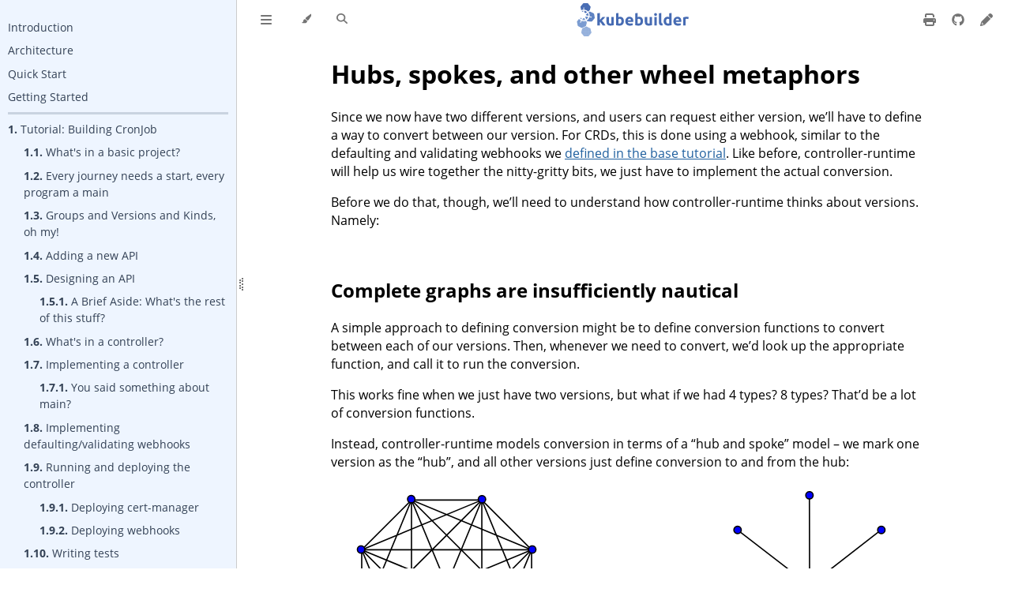

--- FILE ---
content_type: text/html; charset=UTF-8
request_url: https://kubebuilder.io/multiversion-tutorial/conversion-concepts
body_size: 14192
content:
<!DOCTYPE HTML>
<html lang="en" class="light sidebar-visible" dir="ltr">
    <head>
        <!-- Book generated using mdBook -->
        <meta charset="UTF-8">
        <title>Hubs, spokes, and other wheel metaphors - The Kubebuilder Book</title>


        <!-- Custom HTML head -->

        <meta name="description" content="">
        <meta name="viewport" content="width=device-width, initial-scale=1">
        <meta name="theme-color" content="#ffffff">

        <link rel="icon" href="../logos/favicon.svg">
        <link rel="shortcut icon" href="../logos/favicon.png">
        <link rel="stylesheet" href="../css/variables-8adf115d.css">
        <link rel="stylesheet" href="../css/general-2459343d.css">
        <link rel="stylesheet" href="../css/chrome-9dfbd86b.css">
        <link rel="stylesheet" href="../css/print-9e4910d8.css" media="print">

        <!-- Fonts -->
        <link rel="stylesheet" href="../fonts/fonts-9644e21d.css">

        <!-- Highlight.js Stylesheets -->
        <link rel="stylesheet" id="mdbook-highlight-css" href="../highlight-493f70e1.css">
        <link rel="stylesheet" id="mdbook-tomorrow-night-css" href="../tomorrow-night-4c0ae647.css">
        <link rel="stylesheet" id="mdbook-ayu-highlight-css" href="../ayu-highlight-3fdfc3ac.css">

        <!-- Custom theme stylesheets -->
        <link rel="stylesheet" href="../theme/css/markers-e3939ad0.css">
        <link rel="stylesheet" href="../theme/css/custom-f41f89c0.css">
        <link rel="stylesheet" href="../theme/css/version-dropdown-e6742374.css">


        <!-- Provide site root and default themes to javascript -->
        <script>
            const path_to_root = "../";
            const default_light_theme = "light";
            const default_dark_theme = "navy";
            window.path_to_searchindex_js = "../searchindex-c8f68091.js";
        </script>
        <!-- Start loading toc.js asap -->
        <script src="../toc-7721fbf2.js"></script>
    </head>
    <body>
    <div id="mdbook-help-container">
        <div id="mdbook-help-popup">
            <h2 class="mdbook-help-title">Keyboard shortcuts</h2>
            <div>
                <p>Press <kbd>←</kbd> or <kbd>→</kbd> to navigate between chapters</p>
                <p>Press <kbd>S</kbd> or <kbd>/</kbd> to search in the book</p>
                <p>Press <kbd>?</kbd> to show this help</p>
                <p>Press <kbd>Esc</kbd> to hide this help</p>
            </div>
        </div>
    </div>
    <div id="mdbook-body-container">
        <!-- Work around some values being stored in localStorage wrapped in quotes -->
        <script>
            try {
                let theme = localStorage.getItem('mdbook-theme');
                let sidebar = localStorage.getItem('mdbook-sidebar');

                if (theme.startsWith('"') && theme.endsWith('"')) {
                    localStorage.setItem('mdbook-theme', theme.slice(1, theme.length - 1));
                }

                if (sidebar.startsWith('"') && sidebar.endsWith('"')) {
                    localStorage.setItem('mdbook-sidebar', sidebar.slice(1, sidebar.length - 1));
                }
            } catch (e) { }
        </script>

        <!-- Set the theme before any content is loaded, prevents flash -->
        <script>
            const default_theme = window.matchMedia("(prefers-color-scheme: dark)").matches ? default_dark_theme : default_light_theme;
            let theme;
            try { theme = localStorage.getItem('mdbook-theme'); } catch(e) { }
            if (theme === null || theme === undefined) { theme = default_theme; }
            const html = document.documentElement;
            html.classList.remove('light')
            html.classList.add(theme);
            html.classList.add("js");
        </script>

        <input type="checkbox" id="mdbook-sidebar-toggle-anchor" class="hidden">

        <!-- Hide / unhide sidebar before it is displayed -->
        <script>
            let sidebar = null;
            const sidebar_toggle = document.getElementById("mdbook-sidebar-toggle-anchor");
            if (document.body.clientWidth >= 1080) {
                try { sidebar = localStorage.getItem('mdbook-sidebar'); } catch(e) { }
                sidebar = sidebar || 'visible';
            } else {
                sidebar = 'hidden';
                sidebar_toggle.checked = false;
            }
            if (sidebar === 'visible') {
                sidebar_toggle.checked = true;
            } else {
                html.classList.remove('sidebar-visible');
            }
        </script>

        <nav id="mdbook-sidebar" class="sidebar" aria-label="Table of contents">
            <!-- populated by js -->
            <mdbook-sidebar-scrollbox class="sidebar-scrollbox"></mdbook-sidebar-scrollbox>
            <noscript>
                <iframe class="sidebar-iframe-outer" src="../toc.html"></iframe>
            </noscript>
            <div id="mdbook-sidebar-resize-handle" class="sidebar-resize-handle">
                <div class="sidebar-resize-indicator"></div>
            </div>
        </nav>

        <div id="mdbook-page-wrapper" class="page-wrapper">

            <div class="page">
                <div id="mdbook-menu-bar-hover-placeholder"></div>
                <div id="mdbook-menu-bar" class="menu-bar sticky">
                    <div class="left-buttons">
                        <label id="mdbook-sidebar-toggle" class="icon-button" for="mdbook-sidebar-toggle-anchor" title="Toggle Table of Contents" aria-label="Toggle Table of Contents" aria-controls="mdbook-sidebar">
                            <span class=fa-svg><svg xmlns="http://www.w3.org/2000/svg" viewBox="0 0 448 512"><!--! Font Awesome Free 6.2.0 by @fontawesome - https://fontawesome.com License - https://fontawesome.com/license/free (Icons: CC BY 4.0, Fonts: SIL OFL 1.1, Code: MIT License) Copyright 2022 Fonticons, Inc. --><path d="M0 96C0 78.3 14.3 64 32 64H416c17.7 0 32 14.3 32 32s-14.3 32-32 32H32C14.3 128 0 113.7 0 96zM0 256c0-17.7 14.3-32 32-32H416c17.7 0 32 14.3 32 32s-14.3 32-32 32H32c-17.7 0-32-14.3-32-32zM448 416c0 17.7-14.3 32-32 32H32c-17.7 0-32-14.3-32-32s14.3-32 32-32H416c17.7 0 32 14.3 32 32z"/></svg></span>
                        </label>
                        <button id="mdbook-theme-toggle" class="icon-button" type="button" title="Change theme" aria-label="Change theme" aria-haspopup="true" aria-expanded="false" aria-controls="mdbook-theme-list">
                            <span class=fa-svg><svg xmlns="http://www.w3.org/2000/svg" viewBox="0 0 576 512"><!--! Font Awesome Free 6.2.0 by @fontawesome - https://fontawesome.com License - https://fontawesome.com/license/free (Icons: CC BY 4.0, Fonts: SIL OFL 1.1, Code: MIT License) Copyright 2022 Fonticons, Inc. --><path d="M371.3 367.1c27.3-3.9 51.9-19.4 67.2-42.9L600.2 74.1c12.6-19.5 9.4-45.3-7.6-61.2S549.7-4.4 531.1 9.6L294.4 187.2c-24 18-38.2 46.1-38.4 76.1L371.3 367.1zm-19.6 25.4l-116-104.4C175.9 290.3 128 339.6 128 400c0 3.9 .2 7.8 .6 11.6c1.8 17.5-10.2 36.4-27.8 36.4H96c-17.7 0-32 14.3-32 32s14.3 32 32 32H240c61.9 0 112-50.1 112-112c0-2.5-.1-5-.2-7.5z"/></svg></span>
                        </button>
                        <ul id="mdbook-theme-list" class="theme-popup" aria-label="Themes" role="menu">
                            <li role="none"><button role="menuitem" class="theme" id="mdbook-theme-default_theme">Auto</button></li>
                            <li role="none"><button role="menuitem" class="theme" id="mdbook-theme-light">Light</button></li>
                            <li role="none"><button role="menuitem" class="theme" id="mdbook-theme-rust">Rust</button></li>
                            <li role="none"><button role="menuitem" class="theme" id="mdbook-theme-coal">Coal</button></li>
                            <li role="none"><button role="menuitem" class="theme" id="mdbook-theme-navy">Navy</button></li>
                            <li role="none"><button role="menuitem" class="theme" id="mdbook-theme-ayu">Ayu</button></li>
                        </ul>
                        <button id="mdbook-search-toggle" class="icon-button" type="button" title="Search (`/`)" aria-label="Toggle Searchbar" aria-expanded="false" aria-keyshortcuts="/ s" aria-controls="mdbook-searchbar">
                            <span class=fa-svg><svg xmlns="http://www.w3.org/2000/svg" viewBox="0 0 512 512"><!--! Font Awesome Free 6.2.0 by @fontawesome - https://fontawesome.com License - https://fontawesome.com/license/free (Icons: CC BY 4.0, Fonts: SIL OFL 1.1, Code: MIT License) Copyright 2022 Fonticons, Inc. --><path d="M416 208c0 45.9-14.9 88.3-40 122.7L502.6 457.4c12.5 12.5 12.5 32.8 0 45.3s-32.8 12.5-45.3 0L330.7 376c-34.4 25.2-76.8 40-122.7 40C93.1 416 0 322.9 0 208S93.1 0 208 0S416 93.1 416 208zM208 352c79.5 0 144-64.5 144-144s-64.5-144-144-144S64 128.5 64 208s64.5 144 144 144z"/></svg></span>
                        </button>
                    </div>

                    <h1 class="menu-title"><img alt="The Kubebuilder Book" class="large-logo-img" src="..//logos/kb-logo-one-line.svg"></h1>

                    <div class="right-buttons">
                        <a aria-label='Print this book' href='/print' title='Print this book'>
                            <span class=fa-svg id="print-button"><svg xmlns="http://www.w3.org/2000/svg" viewBox="0 0 512 512"><!--! Font Awesome Free 6.2.0 by @fontawesome - https://fontawesome.com License - https://fontawesome.com/license/free (Icons: CC BY 4.0, Fonts: SIL OFL 1.1, Code: MIT License) Copyright 2022 Fonticons, Inc. --><path d="M128 0C92.7 0 64 28.7 64 64v96h64V64H354.7L384 93.3V160h64V93.3c0-17-6.7-33.3-18.7-45.3L400 18.7C388 6.7 371.7 0 354.7 0H128zM384 352v32 64H128V384 368 352H384zm64 32h32c17.7 0 32-14.3 32-32V256c0-35.3-28.7-64-64-64H64c-35.3 0-64 28.7-64 64v96c0 17.7 14.3 32 32 32H64v64c0 35.3 28.7 64 64 64H384c35.3 0 64-28.7 64-64V384zm-16-88c-13.3 0-24-10.7-24-24s10.7-24 24-24s24 10.7 24 24s-10.7 24-24 24z"/></svg></span>
                        </a>
                        <a href="https://github.com/kubernetes-sigs/kubebuilder" title="Git repository" aria-label="Git repository">
                            <span class=fa-svg><svg xmlns="http://www.w3.org/2000/svg" viewBox="0 0 496 512"><!--! Font Awesome Free 6.2.0 by @fontawesome - https://fontawesome.com License - https://fontawesome.com/license/free (Icons: CC BY 4.0, Fonts: SIL OFL 1.1, Code: MIT License) Copyright 2022 Fonticons, Inc. --><path d="M165.9 397.4c0 2-2.3 3.6-5.2 3.6-3.3.3-5.6-1.3-5.6-3.6 0-2 2.3-3.6 5.2-3.6 3-.3 5.6 1.3 5.6 3.6zm-31.1-4.5c-.7 2 1.3 4.3 4.3 4.9 2.6 1 5.6 0 6.2-2s-1.3-4.3-4.3-5.2c-2.6-.7-5.5.3-6.2 2.3zm44.2-1.7c-2.9.7-4.9 2.6-4.6 4.9.3 2 2.9 3.3 5.9 2.6 2.9-.7 4.9-2.6 4.6-4.6-.3-1.9-3-3.2-5.9-2.9zM244.8 8C106.1 8 0 113.3 0 252c0 110.9 69.8 205.8 169.5 239.2 12.8 2.3 17.3-5.6 17.3-12.1 0-6.2-.3-40.4-.3-61.4 0 0-70 15-84.7-29.8 0 0-11.4-29.1-27.8-36.6 0 0-22.9-15.7 1.6-15.4 0 0 24.9 2 38.6 25.8 21.9 38.6 58.6 27.5 72.9 20.9 2.3-16 8.8-27.1 16-33.7-55.9-6.2-112.3-14.3-112.3-110.5 0-27.5 7.6-41.3 23.6-58.9-2.6-6.5-11.1-33.3 2.6-67.9 20.9-6.5 69 27 69 27 20-5.6 41.5-8.5 62.8-8.5s42.8 2.9 62.8 8.5c0 0 48.1-33.6 69-27 13.7 34.7 5.2 61.4 2.6 67.9 16 17.7 25.8 31.5 25.8 58.9 0 96.5-58.9 104.2-114.8 110.5 9.2 7.9 17 22.9 17 46.4 0 33.7-.3 75.4-.3 83.6 0 6.5 4.6 14.4 17.3 12.1C428.2 457.8 496 362.9 496 252 496 113.3 383.5 8 244.8 8zM97.2 352.9c-1.3 1-1 3.3.7 5.2 1.6 1.6 3.9 2.3 5.2 1 1.3-1 1-3.3-.7-5.2-1.6-1.6-3.9-2.3-5.2-1zm-10.8-8.1c-.7 1.3.3 2.9 2.3 3.9 1.6 1 3.6.7 4.3-.7.7-1.3-.3-2.9-2.3-3.9-2-.6-3.6-.3-4.3.7zm32.4 35.6c-1.6 1.3-1 4.3 1.3 6.2 2.3 2.3 5.2 2.6 6.5 1 1.3-1.3.7-4.3-1.3-6.2-2.2-2.3-5.2-2.6-6.5-1zm-11.4-14.7c-1.6 1-1.6 3.6 0 5.9 1.6 2.3 4.3 3.3 5.6 2.3 1.6-1.3 1.6-3.9 0-6.2-1.4-2.3-4-3.3-5.6-2z"/></svg></span>
                        </a>
                        <a href="https://github.com/kubernetes-sigs/kubebuilder/edit/master/docs/book/src/" title="Suggest an edit" aria-label="Suggest an edit" rel="edit">
                            <span class=fa-svg id="git-edit-button"><svg xmlns="http://www.w3.org/2000/svg" viewBox="0 0 512 512"><!--! Font Awesome Free 6.2.0 by @fontawesome - https://fontawesome.com License - https://fontawesome.com/license/free (Icons: CC BY 4.0, Fonts: SIL OFL 1.1, Code: MIT License) Copyright 2022 Fonticons, Inc. --><path d="M421.7 220.3l-11.3 11.3-22.6 22.6-205 205c-6.6 6.6-14.8 11.5-23.8 14.1L30.8 511c-8.4 2.5-17.5 .2-23.7-6.1S-1.5 489.7 1 481.2L38.7 353.1c2.6-9 7.5-17.2 14.1-23.8l205-205 22.6-22.6 11.3-11.3 33.9 33.9 62.1 62.1 33.9 33.9zM96 353.9l-9.3 9.3c-.9 .9-1.6 2.1-2 3.4l-25.3 86 86-25.3c1.3-.4 2.5-1.1 3.4-2l9.3-9.3H112c-8.8 0-16-7.2-16-16V353.9zM453.3 19.3l39.4 39.4c25 25 25 65.5 0 90.5l-14.5 14.5-22.6 22.6-11.3 11.3-33.9-33.9-62.1-62.1L314.3 67.7l11.3-11.3 22.6-22.6 14.5-14.5c25-25 65.5-25 90.5 0z"/></svg></span>
                        </a>

                    </div>
                </div>

                <div id="mdbook-search-wrapper" class="hidden">
                    <form id="mdbook-searchbar-outer" class="searchbar-outer">
                        <div class="search-wrapper">
                            <input type="search" id="mdbook-searchbar" name="searchbar" placeholder="Search this book ..." aria-controls="mdbook-searchresults-outer" aria-describedby="searchresults-header">
                            <div class="spinner-wrapper">
                                <span class=fa-svg id="fa-spin"><svg xmlns="http://www.w3.org/2000/svg" viewBox="0 0 512 512"><!--! Font Awesome Free 6.2.0 by @fontawesome - https://fontawesome.com License - https://fontawesome.com/license/free (Icons: CC BY 4.0, Fonts: SIL OFL 1.1, Code: MIT License) Copyright 2022 Fonticons, Inc. --><path d="M304 48c0-26.5-21.5-48-48-48s-48 21.5-48 48s21.5 48 48 48s48-21.5 48-48zm0 416c0-26.5-21.5-48-48-48s-48 21.5-48 48s21.5 48 48 48s48-21.5 48-48zM48 304c26.5 0 48-21.5 48-48s-21.5-48-48-48s-48 21.5-48 48s21.5 48 48 48zm464-48c0-26.5-21.5-48-48-48s-48 21.5-48 48s21.5 48 48 48s48-21.5 48-48zM142.9 437c18.7-18.7 18.7-49.1 0-67.9s-49.1-18.7-67.9 0s-18.7 49.1 0 67.9s49.1 18.7 67.9 0zm0-294.2c18.7-18.7 18.7-49.1 0-67.9S93.7 56.2 75 75s-18.7 49.1 0 67.9s49.1 18.7 67.9 0zM369.1 437c18.7 18.7 49.1 18.7 67.9 0s18.7-49.1 0-67.9s-49.1-18.7-67.9 0s-18.7 49.1 0 67.9z"/></svg></span>
                            </div>
                        </div>
                    </form>
                    <div id="mdbook-searchresults-outer" class="searchresults-outer hidden">
                        <div id="mdbook-searchresults-header" class="searchresults-header"></div>
                        <ul id="mdbook-searchresults">
                        </ul>
                    </div>
                </div>

                <!-- Apply ARIA attributes after the sidebar and the sidebar toggle button are added to the DOM -->
                <script>
                    document.getElementById('mdbook-sidebar-toggle').setAttribute('aria-expanded', sidebar === 'visible');
                    document.getElementById('mdbook-sidebar').setAttribute('aria-hidden', sidebar !== 'visible');
                    Array.from(document.querySelectorAll('#mdbook-sidebar a')).forEach(function(link) {
                        link.setAttribute('tabIndex', sidebar === 'visible' ? 0 : -1);
                    });
                </script>

                <div id="mdbook-content" class="content">
                    <main>
                        <h1 id="hubs-spokes-and-other-wheel-metaphors"><a class="header" href="#hubs-spokes-and-other-wheel-metaphors">Hubs, spokes, and other wheel metaphors</a></h1>
<p>Since we now have two different versions, and users can request either
version, we’ll have to define a way to convert between our version. For
CRDs, this is done using a webhook, similar to the defaulting and
validating webhooks we <a href='/cronjob-tutorial/webhook-implementation'>defined in the base
tutorial</a>.  Like before,
controller-runtime will help us wire together the nitty-gritty bits, we
just have to implement the actual conversion.</p>
<p>Before we do that, though, we’ll need to understand how controller-runtime
thinks about versions.  Namely:</p>
<h2 id="complete-graphs-are-insufficiently-nautical"><a class="header" href="#complete-graphs-are-insufficiently-nautical">Complete graphs are insufficiently nautical</a></h2>
<p>A simple approach to defining conversion might be to define conversion
functions to convert between each of our versions.  Then, whenever we need
to convert, we’d look up the appropriate function, and call it to run the
conversion.</p>
<p>This works fine when we just have two versions, but what if we had
4 types? 8 types? That’d be a lot of conversion functions.</p>
<p>Instead, controller-runtime models conversion in terms of a “hub and
spoke” model – we mark one version as the “hub”, and all other versions
just define conversion to and from the hub:</p>
<!-- include these inline so we can style an match variables -->
<div class="diagrams">
<svg xmlns:svg="http://www.w3.org/2000/svg" xmlns="http://www.w3.org/2000/svg" version="1.0" width="10352" height="10352" preserveaspectratio="xMidYMid meet" viewbox="0 0 10352 10352" alt="an eight-vertex complete graph"> 
<g style="fill:none;stroke-width:70">
<path d="M 7089,557 L 9795,7089 L 3263,9795 L 557,3263 L 7089,557 L 7089,9795 L 557,7089 L 3263,557 L 9795,3263 L 7089,9795 L 557,3263 L 9795,3263 L 3263,9795 L 3263,557 L 9795,7089 L 557,7089 L 7089,557 M 9795,7089 L 557,3263 M 3263,557 L 7089,9795 M 9795,3263 L 557,7089" /> 
<polyline points="6913,381 9619,3087 9619,6913 6913,9619 3087,9619 381,6913 381,3087 3087,381 6913,381 3087,9619" transform="translate(176,176)" />
</g>
<g style="fill:blue;stroke-width:70" transform="translate(2831,9505)">
<circle r="200" cx="419" cy="-8996" /> 
<circle r="200" cx="-2311" cy="-6258" /> 
<circle r="200" cx="-2314" cy="-2403" /> 
<circle r="200" cx="6999" cy="-2410" /> 
<circle r="200" cx="6999" cy="-6258" /> 
<circle r="200" cx="4266" cy="-8989" /> 
<circle r="200" cx="4257" cy="306" /> 
<circle r="200" cx="411" cy="315" />
</g></svg>
<div>becomes</div>

<svg xmlns="http://www.w3.org/2000/svg" version="1.1" width="10352" height="10352" preserveaspectratio="xMidYMid meet" viewbox="0 0 10352 10352" alt="a seven-spoke hub-spoke graph" id="hub-spoke-graph">
  <defs id="defs37" />
  <g style="fill:none;stroke-width:70" transform="translate(276, 300)" id="g32">
    <path style="fill:none;stroke-width:70;stroke-linecap:butt;stroke-linejoin:miter;stroke-miterlimit:4;stroke-dasharray:none;stroke-opacity:1" d="M 113.08429,6113.9954 4982.533,4864.2096 9887.353,6125.7859" id="path848" />
    <path style="fill:none;stroke-width:70;stroke-linecap:butt;stroke-linejoin:miter;stroke-miterlimit:4;stroke-dasharray:none;stroke-opacity:1" d="m 4997.2126,1.63198 10.3317,4900.09452 -2180.0607,4597.941" id="path852" />
    <path style="fill:none;stroke-width:70;stroke-linecap:butt;stroke-linejoin:miter;stroke-miterlimit:4;stroke-dasharray:none;stroke-opacity:1" d="M 7216.7333,9562.1046 5010.9543,4876.7586" id="path854" />
    <path style="fill:none;stroke-width:70;stroke-linecap:butt;stroke-linejoin:miter;stroke-miterlimit:4;stroke-dasharray:none;stroke-opacity:1" d="M 1079.8998,1881.2301 5007.5443,4901.7265 8914.6424,1866.492" id="path850" />
    <g style="fill:blue;stroke-width:70" id="g30">
      <circle cx="2831" cy="9505" r="200" id="circle14" />
      <circle cx="5000" cy="0" r="200" id="circle16" />
      <circle cx="8909" cy="1883" r="200" id="circle18" />
      <circle cx="9875" cy="6113" r="200" id="circle20" />
      <circle cx="7169" cy="9505" r="200" id="circle22" />
      <circle cx="2831" cy="9505" r="200" id="circle24" />
      <circle cx="125" cy="6113" r="200" id="circle26" />
      <circle cx="1091" cy="1883" r="200" id="circle28" />
      <circle id="circle41" r="200" cy="4876" cx="5000" />
    </g>
  </g>
</svg>
</div>

<p>Then, if we have to convert between two non-hub versions, we first convert
to the hub version, and then to our desired version:</p>
<div class="diagrams">
<svg alt="spoke to hub to spoke" version="1.1" width="1068" height="623" preserveaspectration="xMidYMid meet" viewbox="120.0 120.0 1068.0 623.0" fill="none" stroke="none" stroke-linecap="square" stroke-miterlimit="10" xmlns:xlink="http://www.w3.org/1999/xlink" xmlns="http://www.w3.org/2000/svg"><g><path fill="#cfe2f3" d="m120.51706 436.18896l0 0c0 -35.49408 28.773636 -64.2677 64.267715 -64.2677l0 0c17.04486 0 33.3916 6.7710266 45.444138 18.823578c12.052536 12.052521 18.823578 28.399261 18.823578 45.444122l0 0c0 35.49408 -28.773636 64.26773 -64.267715 64.26773l0 0c-35.49408 0 -64.267715 -28.773651 -64.267715 -64.26773z" fill-rule="evenodd" /><path stroke="#000000" stroke-width="1.0" stroke-linejoin="round" stroke-linecap="butt" d="m120.51706 436.18896l0 0c0 -35.49408 28.773636 -64.2677 64.267715 -64.2677l0 0c17.04486 0 33.3916 6.7710266 45.444138 18.823578c12.052536 12.052521 18.823578 28.399261 18.823578 45.444122l0 0c0 35.49408 -28.773636 64.26773 -64.267715 64.26773l0 0c-35.49408 0 -64.267715 -28.773651 -64.267715 -64.26773z" fill-rule="evenodd" /><path fill="#000000" class="text invert" d="m172.06798 450.58896l-7.890625 -20.75l3.703125 0l4.453125 12.421875q0.71875 2.015625 1.328125 4.1875q0.46875 -1.640625 1.3125 -3.953125l4.609375 -12.65625l3.609375 0l-7.84375 20.75l-3.28125 0zm31.734375 -3.375l0 3.375l-18.921875 0q-0.046875 -1.265625 0.40625 -2.4375q0.71875 -1.9375 2.3125 -3.8125q1.59375 -1.875 4.59375 -4.34375q4.671875 -3.828125 6.3125 -6.0625q1.640625 -2.234375 1.640625 -4.21875q0 -2.09375 -1.5 -3.53125q-1.484375 -1.4375 -3.890625 -1.4375q-2.53125 0 -4.0625 1.53125q-1.515625 1.515625 -1.546875 4.21875l-3.609375 -0.375q0.375 -4.046875 2.796875 -6.15625q2.421875 -2.125 6.5 -2.125q4.125 0 6.515625 2.28125q2.40625 2.28125 2.40625 5.671875q0 1.71875 -0.703125 3.375q-0.703125 1.65625 -2.328125 3.5q-1.625 1.828125 -5.421875 5.03125q-3.15625 2.65625 -4.0625 3.609375q-0.890625 0.9375 -1.484375 1.90625l14.046875 0z" fill-rule="nonzero" /><path fill="#cfe2f3" d="m1060.3674 426.88452l0 0c0 -35.49408 28.773682 -64.26773 64.2677 -64.26773l0 0c17.044922 0 33.3916 6.771057 45.444214 18.823578c12.05249 12.052551 18.823486 28.399292 18.823486 45.444153l0 0c0 35.49408 -28.77356 64.2677 -64.2677 64.2677l0 0c-35.49402 0 -64.2677 -28.77362 -64.2677 -64.2677z" fill-rule="evenodd" /><path stroke="#000000" stroke-width="1.0" stroke-linejoin="round" stroke-linecap="butt" d="m1060.3674 426.88452l0 0c0 -35.49408 28.773682 -64.26773 64.2677 -64.26773l0 0c17.044922 0 33.3916 6.771057 45.444214 18.823578c12.05249 12.052551 18.823486 28.399292 18.823486 45.444153l0 0c0 35.49408 -28.77356 64.2677 -64.2677 64.2677l0 0c-35.49402 0 -64.2677 -28.77362 -64.2677 -64.2677z" fill-rule="evenodd" /><path fill="#000000" class="text invert" d="m1111.9183 441.28452l-7.890625 -20.75l3.703125 0l4.453125 12.421875q0.71875 2.015625 1.328125 4.1875q0.46875 -1.640625 1.3125 -3.953125l4.609375 -12.65625l3.609375 0l-7.84375 20.75l-3.28125 0zm13.28125 -7.5625l3.515625 -0.46875q0.59375 2.984375 2.046875 4.3125q1.46875 1.3125 3.546875 1.3125q2.484375 0 4.1875 -1.71875q1.71875 -1.71875 1.71875 -4.25q0 -2.421875 -1.59375 -4.0q-1.578125 -1.578125 -4.015625 -1.578125q-1.0 0 -2.484375 0.390625l0.390625 -3.078125q0.359375 0.03125 0.578125 0.03125q2.234375 0 4.03125 -1.171875q1.796875 -1.171875 1.796875 -3.609375q0 -1.9375 -1.3125 -3.203125q-1.296875 -1.265625 -3.375 -1.265625q-2.046875 0 -3.421875 1.296875q-1.359375 1.28125 -1.75 3.859375l-3.515625 -0.625q0.640625 -3.53125 2.921875 -5.46875q2.296875 -1.953125 5.6875 -1.953125q2.34375 0 4.3125 1.015625q1.984375 1.0 3.03125 2.734375q1.046875 1.734375 1.046875 3.6875q0 1.859375 -1.0 3.390625q-1.0 1.515625 -2.953125 2.40625q2.546875 0.59375 3.953125 2.4375q1.40625 1.84375 1.40625 4.625q0 3.75 -2.734375 6.359375q-2.734375 2.609375 -6.921875 2.609375q-3.765625 0 -6.265625 -2.25q-2.484375 -2.25 -2.828125 -5.828125z" fill-rule="nonzero" /><path fill="#cfe2f3" d="m575.7323 436.18896l0 0c0 -35.49408 28.77362 -64.2677 64.2677 -64.2677l0 0c17.04486 0 33.3916 6.7710266 45.444153 18.823578c12.05249 12.052521 18.823547 28.399261 18.823547 45.444122l0 0c0 35.49408 -28.77362 64.26773 -64.2677 64.26773l0 0c-35.49408 0 -64.2677 -28.773651 -64.2677 -64.26773z" fill-rule="evenodd" /><path stroke="#000000" stroke-width="1.0" stroke-linejoin="round" stroke-linecap="butt" d="m575.7323 436.18896l0 0c0 -35.49408 28.77362 -64.2677 64.2677 -64.2677l0 0c17.04486 0 33.3916 6.7710266 45.444153 18.823578c12.05249 12.052521 18.823547 28.399261 18.823547 45.444122l0 0c0 35.49408 -28.77362 64.26773 -64.2677 64.26773l0 0c-35.49408 0 -64.2677 -28.773651 -64.2677 -64.26773z" fill-rule="evenodd" /><path fill="#000000" class="text invert" d="m627.2832 450.58896l-7.890625 -20.75l3.703125 0l4.453125 12.421875q0.71875 2.015625 1.328125 4.1875q0.46875 -1.640625 1.3125 -3.953125l4.609375 -12.65625l3.609375 0l-7.84375 20.75l-3.28125 0zm26.5 0l-3.515625 0l0 -22.40625q-1.265625 1.21875 -3.328125 2.4375q-2.0625 1.203125 -3.703125 1.796875l0 -3.390625q2.953125 -1.390625 5.15625 -3.359375q2.203125 -1.96875 3.125 -3.828125l2.265625 0l0 28.75z" fill-rule="nonzero" /><path fill="#000000" fill-opacity="0.0" d="m249.05249 436.18896l326.6772 0" fill-rule="evenodd" /><path stroke="#000000" stroke-width="1.0" stroke-linejoin="round" stroke-linecap="butt" d="m249.05249 436.18896l326.6772 0" fill-rule="evenodd" /><path fill="#000000" fill-opacity="0.0" d="m704.2677 436.18896l356.09448 -9.291321" fill-rule="evenodd" /><path stroke="#000000" stroke-width="1.0" stroke-linejoin="round" stroke-linecap="butt" d="m704.2677 436.18896l356.09448 -9.291321" fill-rule="evenodd" /><path fill="#000000" class="text" transform="translate(0, 8)" d="m495.57812 348.6966l2.859375 -0.25q0.203125 1.71875 0.9375 2.828125q0.75 1.09375 2.3125 1.78125q1.5625 0.671875 3.515625 0.671875q1.734375 0 3.0625 -0.515625q1.328125 -0.515625 1.96875 -1.40625q0.65625 -0.90625 0.65625 -1.96875q0 -1.078125 -0.625 -1.875q-0.625 -0.8125 -2.0625 -1.359375q-0.921875 -0.359375 -4.078125 -1.109375q-3.15625 -0.765625 -4.421875 -1.4375q-1.640625 -0.859375 -2.453125 -2.125q-0.796875 -1.28125 -0.796875 -2.859375q0 -1.734375 0.984375 -3.234375q0.984375 -1.515625 2.875 -2.296875q1.890625 -0.78125 4.203125 -0.78125q2.546875 0 4.484375 0.828125q1.953125 0.8125 3.0 2.40625q1.046875 1.59375 1.125 3.609375l-2.90625 0.21875q-0.234375 -2.171875 -1.59375 -3.28125q-1.34375 -1.109375 -3.984375 -1.109375q-2.75 0 -4.015625 1.015625q-1.25 1.0 -1.25 2.421875q0 1.234375 0.890625 2.03125q0.875 0.796875 4.5625 1.640625q3.703125 0.828125 5.078125 1.453125q2.0 0.921875 2.953125 2.34375q0.953125 1.40625 0.953125 3.25q0 1.828125 -1.046875 3.453125q-1.046875 1.609375 -3.015625 2.515625q-1.953125 0.890625 -4.40625 0.890625q-3.109375 0 -5.21875 -0.90625q-2.09375 -0.90625 -3.296875 -2.71875q-1.1875 -1.828125 -1.25 -4.125zm28.15625 4.84375l0.40625 2.484375q-1.1875 0.25 -2.125 0.25q-1.53125 0 -2.375 -0.484375q-0.84375 -0.484375 -1.1875 -1.265625q-0.34375 -0.796875 -0.34375 -3.328125l0 -9.546875l-2.0625 0l0 -2.1875l2.0625 0l0 -4.109375l2.796875 -1.6875l0 5.796875l2.828125 0l0 2.1875l-2.828125 0l0 9.703125q0 1.203125 0.140625 1.546875q0.15625 0.34375 0.484375 0.546875q0.34375 0.203125 0.96875 0.203125q0.46875 0 1.234375 -0.109375zm1.703125 -5.78125q0 -4.609375 2.5625 -6.828125q2.140625 -1.84375 5.21875 -1.84375q3.421875 0 5.59375 2.25q2.171875 2.234375 2.171875 6.1875q0 3.203125 -0.96875 5.046875q-0.953125 1.828125 -2.796875 2.84375q-1.828125 1.015625 -4.0 1.015625q-3.484375 0 -5.640625 -2.234375q-2.140625 -2.234375 -2.140625 -6.4375zm2.890625 0q0 3.1875 1.390625 4.78125q1.390625 1.578125 3.5 1.578125q2.09375 0 3.484375 -1.59375q1.390625 -1.59375 1.390625 -4.859375q0 -3.078125 -1.40625 -4.65625q-1.390625 -1.59375 -3.46875 -1.59375q-2.109375 0 -3.5 1.578125q-1.390625 1.578125 -1.390625 4.765625zm15.921875 8.296875l0 -16.59375l2.53125 0l0 2.515625q0.96875 -1.765625 1.78125 -2.328125q0.828125 -0.5625 1.8125 -0.5625q1.421875 0 2.890625 0.90625l-0.96875 2.609375q-1.03125 -0.609375 -2.0625 -0.609375q-0.921875 0 -1.65625 0.5625q-0.734375 0.546875 -1.046875 1.53125q-0.46875 1.5 -0.46875 3.28125l0 8.6875l-2.8125 0zm21.515625 -2.046875q-1.5625 1.328125 -3.015625 1.875q-1.4375 0.546875 -3.09375 0.546875q-2.734375 0 -4.203125 -1.328125q-1.46875 -1.34375 -1.46875 -3.421875q0 -1.21875 0.546875 -2.21875q0.5625 -1.015625 1.453125 -1.625q0.90625 -0.609375 2.03125 -0.921875q0.828125 -0.21875 2.5 -0.421875q3.40625 -0.40625 5.015625 -0.96875q0.015625 -0.578125 0.015625 -0.734375q0 -1.71875 -0.796875 -2.421875q-1.078125 -0.953125 -3.203125 -0.953125q-1.984375 0 -2.9375 0.703125q-0.9375 0.6875 -1.390625 2.453125l-2.75 -0.375q0.375 -1.765625 1.234375 -2.84375q0.859375 -1.09375 2.484375 -1.671875q1.625 -0.59375 3.765625 -0.59375q2.125 0 3.453125 0.5q1.328125 0.5 1.953125 1.265625q0.625 0.75 0.875 1.90625q0.140625 0.71875 0.140625 2.59375l0 3.75q0 3.921875 0.171875 4.96875q0.1875 1.03125 0.71875 1.984375l-2.9375 0q-0.4375 -0.875 -0.5625 -2.046875zm-0.234375 -6.28125q-1.53125 0.625 -4.59375 1.0625q-1.734375 0.25 -2.453125 0.5625q-0.71875 0.3125 -1.109375 0.921875q-0.390625 0.59375 -0.390625 1.328125q0 1.125 0.84375 1.875q0.859375 0.75 2.5 0.75q1.625 0 2.890625 -0.703125q1.265625 -0.71875 1.859375 -1.953125q0.453125 -0.953125 0.453125 -2.8125l0 -1.03125zm6.6875 9.703125l2.734375 0.40625q0.171875 1.265625 0.953125 1.84375q1.046875 0.78125 2.859375 0.78125q1.953125 0 3.015625 -0.78125q1.0625 -0.78125 1.4375 -2.1875q0.21875 -0.859375 0.203125 -3.609375q-1.84375 2.171875 -4.59375 2.171875q-3.421875 0 -5.296875 -2.46875q-1.875 -2.46875 -1.875 -5.921875q0 -2.375 0.859375 -4.375q0.859375 -2.015625 2.484375 -3.109375q1.640625 -1.09375 3.84375 -1.09375q2.9375 0 4.84375 2.375l0 -2.0l2.59375 0l0 14.34375q0 3.875 -0.796875 5.484375q-0.78125 1.625 -2.5 2.5625q-1.703125 0.9375 -4.203125 0.9375q-2.96875 0 -4.796875 -1.34375q-1.828125 -1.328125 -1.765625 -4.015625zm2.328125 -9.96875q0 3.265625 1.296875 4.765625q1.296875 1.5 3.25 1.5q1.9375 0 3.25 -1.484375q1.3125 -1.5 1.3125 -4.6875q0 -3.046875 -1.359375 -4.59375q-1.34375 -1.546875 -3.25 -1.546875q-1.875 0 -3.1875 1.53125q-1.3125 1.515625 -1.3125 4.515625zm27.34375 3.25l2.90625 0.359375q-0.6875 2.546875 -2.546875 3.953125q-1.859375 1.40625 -4.75 1.40625q-3.640625 0 -5.78125 -2.234375q-2.125 -2.25 -2.125 -6.296875q0 -4.1875 2.15625 -6.5q2.15625 -2.3125 5.59375 -2.3125q3.328125 0 5.4375 2.265625q2.109375 2.265625 2.109375 6.375q0 0.25 -0.015625 0.75l-12.375 0q0.15625 2.734375 1.546875 4.1875q1.390625 1.453125 3.46875 1.453125q1.546875 0 2.640625 -0.8125q1.09375 -0.8125 1.734375 -2.59375zm-9.234375 -4.546875l9.265625 0q-0.1875 -2.09375 -1.0625 -3.140625q-1.34375 -1.625 -3.484375 -1.625q-1.9375 0 -3.265625 1.296875q-1.3125 1.296875 -1.453125 3.46875zm13.5625 10.28125l6.640625 -23.6875l2.25 0l-6.625 23.6875l-2.265625 0zm11.453125 -0.390625l0 -22.90625l3.03125 0l0 9.40625l11.90625 0l0 -9.40625l3.03125 0l0 22.90625l-3.03125 0l0 -10.796875l-11.90625 0l0 10.796875l-3.03125 0zm33.53125 0l0 -2.4375q-1.9375 2.8125 -5.265625 2.8125q-1.46875 0 -2.75 -0.5625q-1.265625 -0.5625 -1.890625 -1.40625q-0.609375 -0.859375 -0.859375 -2.09375q-0.171875 -0.828125 -0.171875 -2.625l0 -10.28125l2.8125 0l0 9.203125q0 2.203125 0.171875 2.96875q0.265625 1.109375 1.125 1.75q0.859375 0.625 2.125 0.625q1.265625 0 2.375 -0.640625q1.109375 -0.65625 1.5625 -1.765625q0.46875 -1.125 0.46875 -3.25l0 -8.890625l2.8125 0l0 16.59375l-2.515625 0zm9.515625 0l-2.609375 0l0 -22.90625l2.8125 0l0 8.171875q1.78125 -2.234375 4.546875 -2.234375q1.53125 0 2.890625 0.625q1.375 0.609375 2.25 1.734375q0.890625 1.109375 1.390625 2.6875q0.5 1.578125 0.5 3.375q0 4.265625 -2.109375 6.59375q-2.109375 2.328125 -5.0625 2.328125q-2.9375 0 -4.609375 -2.453125l0 2.078125zm-0.03125 -8.421875q0 2.984375 0.8125 4.3125q1.328125 2.171875 3.59375 2.171875q1.84375 0 3.1875 -1.59375q1.34375 -1.609375 1.34375 -4.78125q0 -3.25 -1.296875 -4.796875q-1.28125 -1.546875 -3.109375 -1.546875q-1.84375 0 -3.1875 1.609375q-1.34375 1.59375 -1.34375 4.625zm28.734375 8.421875l-6.3125 -16.59375l2.96875 0l3.5625 9.9375q0.578125 1.609375 1.0625 3.34375q0.375 -1.3125 1.046875 -3.15625l3.6875 -10.125l2.890625 0l-6.28125 16.59375l-2.625 0zm22.75 -5.34375l2.90625 0.359375q-0.6875 2.546875 -2.546875 3.953125q-1.859375 1.40625 -4.75 1.40625q-3.640625 0 -5.78125 -2.234375q-2.125 -2.25 -2.125 -6.296875q0 -4.1875 2.15625 -6.5q2.15625 -2.3125 5.59375 -2.3125q3.328125 0 5.4375 2.265625q2.109375 2.265625 2.109375 6.375q0 0.25 -0.015625 0.75l-12.375 0q0.15625 2.734375 1.546875 4.1875q1.390625 1.453125 3.46875 1.453125q1.546875 0 2.640625 -0.8125q1.09375 -0.8125 1.734375 -2.59375zm-9.234375 -4.546875l9.265625 0q-0.1875 -2.09375 -1.0625 -3.140625q-1.34375 -1.625 -3.484375 -1.625q-1.9375 0 -3.265625 1.296875q-1.3125 1.296875 -1.453125 3.46875zm15.640625 9.890625l0 -16.59375l2.53125 0l0 2.515625q0.96875 -1.765625 1.78125 -2.328125q0.828125 -0.5625 1.8125 -0.5625q1.421875 0 2.890625 0.90625l-0.96875 2.609375q-1.03125 -0.609375 -2.0625 -0.609375q-0.921875 0 -1.65625 0.5625q-0.734375 0.546875 -1.046875 1.53125q-0.46875 1.5 -0.46875 3.28125l0 8.6875l-2.8125 0zm9.5625 -4.953125l2.78125 -0.4375q0.234375 1.671875 1.296875 2.5625q1.078125 0.890625 3.0 0.890625q1.9375 0 2.875 -0.78125q0.9375 -0.796875 0.9375 -1.859375q0 -0.953125 -0.828125 -1.5q-0.578125 -0.375 -2.875 -0.953125q-3.09375 -0.78125 -4.296875 -1.34375q-1.1875 -0.578125 -1.8125 -1.578125q-0.609375 -1.015625 -0.609375 -2.234375q0 -1.109375 0.5 -2.046875q0.515625 -0.953125 1.390625 -1.578125q0.65625 -0.484375 1.78125 -0.8125q1.140625 -0.34375 2.4375 -0.34375q1.953125 0 3.421875 0.5625q1.484375 0.5625 2.1875 1.53125q0.703125 0.953125 0.96875 2.5625l-2.75 0.375q-0.1875 -1.28125 -1.09375 -2.0q-0.890625 -0.71875 -2.53125 -0.71875q-1.9375 0 -2.765625 0.640625q-0.828125 0.640625 -0.828125 1.5q0 0.546875 0.34375 0.984375q0.34375 0.453125 1.078125 0.75q0.421875 0.15625 2.484375 0.71875q2.984375 0.796875 4.15625 1.3125q1.1875 0.5 1.859375 1.46875q0.671875 0.96875 0.671875 2.40625q0 1.40625 -0.828125 2.65625q-0.8125 1.234375 -2.359375 1.921875q-1.546875 0.671875 -3.5 0.671875q-3.234375 0 -4.9375 -1.34375q-1.6875 -1.34375 -2.15625 -3.984375zm17.140625 -14.71875l0 -3.234375l2.8125 0l0 3.234375l-2.8125 0zm0 19.671875l0 -16.59375l2.8125 0l0 16.59375l-2.8125 0zm6.046875 -8.296875q0 -4.609375 2.5625 -6.828125q2.140625 -1.84375 5.21875 -1.84375q3.421875 0 5.59375 2.25q2.171875 2.234375 2.171875 6.1875q0 3.203125 -0.96875 5.046875q-0.953125 1.828125 -2.796875 2.84375q-1.828125 1.015625 -4.0 1.015625q-3.484375 0 -5.640625 -2.234375q-2.140625 -2.234375 -2.140625 -6.4375zm2.890625 0q0 3.1875 1.390625 4.78125q1.390625 1.578125 3.5 1.578125q2.09375 0 3.484375 -1.59375q1.390625 -1.59375 1.390625 -4.859375q0 -3.078125 -1.40625 -4.65625q-1.390625 -1.59375 -3.46875 -1.59375q-2.109375 0 -3.5 1.578125q-1.390625 1.578125 -1.390625 4.765625zm15.953125 8.296875l0 -16.59375l2.53125 0l0 2.359375q1.828125 -2.734375 5.28125 -2.734375q1.5 0 2.75 0.546875q1.265625 0.53125 1.890625 1.40625q0.625 0.875 0.875 2.078125q0.15625 0.78125 0.15625 2.734375l0 10.203125l-2.8125 0l0 -10.09375q0 -1.71875 -0.328125 -2.5625q-0.328125 -0.859375 -1.171875 -1.359375q-0.828125 -0.515625 -1.953125 -0.515625q-1.796875 0 -3.109375 1.140625q-1.296875 1.140625 -1.296875 4.328125l0 9.0625l-2.8125 0z" fill-rule="nonzero" /><path fill="#cfe2f3" d="m619.48816 332.5013l-46.907715 -39.92914l19.9646 0l0 0c-25.05365 -70.51779 -112.57651 -119.7874 -212.7911 -119.7874l39.92914 0l0 0c100.21457 0 187.73746 49.269608 212.7911 119.7874l19.964539 0z" fill-rule="evenodd" /><path fill="#a5b4c2" d="m399.7185 173.44518l0 0c-113.16971 7.5024567 -199.80511 76.46913 -199.80511 159.05614l-39.92914 0l0 0c0 -44.88263 25.985397 -87.693954 71.59561 -117.95491c45.61023 -30.260956 106.63559 -45.178513 168.13864 -41.101227z" fill-rule="evenodd" /><path fill="#000000" fill-opacity="0.0" d="m399.7185 173.44518l0 0c-113.16971 7.5024567 -199.80511 76.46913 -199.80511 159.05614l-39.92914 0l0 0c0 -88.209 98.394226 -159.71654 219.76968 -159.71654l39.92914 0l0 0c100.21457 0 187.73746 49.269608 212.7911 119.7874l19.964539 0l-32.95056 39.92914l-46.907715 -39.92914l19.9646 0l0 0c-25.05365 -70.51779 -112.57651 -119.7874 -212.7911 -119.7874" fill-rule="evenodd" /><path stroke="#000000" stroke-width="1.0" stroke-linejoin="round" stroke-linecap="butt" d="m399.7185 173.44518l0 0c-113.16971 7.5024567 -199.80511 76.46913 -199.80511 159.05614l-39.92914 0l0 0c0 -88.209 98.394226 -159.71654 219.76968 -159.71654l39.92914 0l0 0c100.21457 0 187.73746 49.269608 212.7911 119.7874l19.964539 0l-32.95056 39.92914l-46.907715 -39.92914l19.9646 0l0 0c-25.05365 -70.51779 -112.57651 -119.7874 -212.7911 -119.7874" fill-rule="evenodd" /><path fill="#cfe2f3" d="m683.3543 523.43304l47.112305 39.92914l-19.9646 0c25.787903 70.51782 115.875854 119.787415 219.02753 119.787415l-39.92914 0l0 0c-103.15167 0 -193.23962 -49.269592 -219.02753 -119.787415l-19.964539 0z" fill-rule="evenodd" /><path fill="#a5b4c2" d="m909.56494 682.52637l0 0c116.73816 -7.3029175 206.2461 -76.34723 206.2461 -159.09332l39.929077 0l0 0c0 44.810425 -26.661255 87.559814 -73.47705 117.815c-46.815796 30.255249 -109.479614 45.233093 -172.69812 41.27832z" fill-rule="evenodd" /><path fill="#000000" fill-opacity="0.0" d="m909.56494 682.52637l0 0c116.73816 -7.3029175 206.2461 -76.34723 206.2461 -159.09332l39.929077 0l0 0c0 88.209045 -101.277954 159.71655 -226.21057 159.71655l-39.92914 0l0 0c-103.15167 0 -193.23962 -49.269592 -219.02753 -119.787415l-19.964539 0l32.74597 -39.92914l47.112305 39.92914l-19.9646 0c25.787903 70.51782 115.875854 119.787415 219.02753 119.787415" fill-rule="evenodd" /><path stroke="#000000" stroke-width="1.0" stroke-linejoin="round" stroke-linecap="butt" d="m909.56494 682.52637l0 0c116.73816 -7.3029175 206.2461 -76.34723 206.2461 -159.09332l39.929077 0l0 0c0 88.209045 -101.277954 159.71655 -226.21057 159.71655l-39.92914 0l0 0c-103.15167 0 -193.23962 -49.269592 -219.02753 -119.787415l-19.964539 0l32.74597 -39.92914l47.112305 39.92914l-19.9646 0c25.787903 70.51782 115.875854 119.787415 219.02753 119.787415" fill-rule="evenodd" /><path fill="#000000" class="text" d="m693.13855 139.93547l3.03125 0.765625q-0.953125 3.734375 -3.4375 5.703125q-2.46875 1.953125 -6.046875 1.953125q-3.703125 0 -6.03125 -1.5q-2.3125 -1.515625 -3.53125 -4.375q-1.203125 -2.859375 -1.203125 -6.140625q0 -3.578125 1.359375 -6.234375q1.375 -2.671875 3.890625 -4.046875q2.53125 -1.390625 5.5625 -1.390625q3.4375 0 5.78125 1.75q2.34375 1.75 3.265625 4.921875l-2.984375 0.703125q-0.796875 -2.5 -2.3125 -3.640625q-1.515625 -1.140625 -3.8125 -1.140625q-2.640625 0 -4.421875 1.265625q-1.765625 1.265625 -2.484375 3.40625q-0.71875 2.125 -0.71875 4.390625q0 2.921875 0.84375 5.109375q0.859375 2.171875 2.65625 3.25q1.796875 1.078125 3.890625 1.078125q2.546875 0 4.3125 -1.46875q1.765625 -1.46875 2.390625 -4.359375zm5.359375 -0.265625q0 -4.609375 2.5625 -6.828125q2.140625 -1.84375 5.21875 -1.84375q3.421875 0 5.59375 2.25q2.171875 2.234375 2.171875 6.1875q0 3.203125 -0.96875 5.046875q-0.953125 1.828125 -2.796875 2.84375q-1.828125 1.015625 -4.0 1.015625q-3.484375 0 -5.640625 -2.234375q-2.140625 -2.234375 -2.140625 -6.4375zm2.890625 0q0 3.1875 1.390625 4.78125q1.390625 1.578125 3.5 1.578125q2.09375 0 3.484375 -1.59375q1.390625 -1.59375 1.390625 -4.859375q0 -3.078125 -1.40625 -4.65625q-1.390625 -1.59375 -3.46875 -1.59375q-2.109375 0 -3.5 1.578125q-1.390625 1.578125 -1.390625 4.765625zm15.953125 8.296875l0 -16.59375l2.53125 0l0 2.359375q1.828125 -2.734375 5.28125 -2.734375q1.5 0 2.75 0.546875q1.265625 0.53125 1.890625 1.40625q0.625 0.875 0.875 2.078125q0.15625 0.78125 0.15625 2.734375l0 10.203125l-2.8125 0l0 -10.09375q0 -1.71875 -0.328125 -2.5625q-0.328125 -0.859375 -1.171875 -1.359375q-0.828125 -0.515625 -1.953125 -0.515625q-1.796875 0 -3.109375 1.140625q-1.296875 1.140625 -1.296875 4.328125l0 9.0625l-2.8125 0zm22.40625 0l-6.3125 -16.59375l2.96875 0l3.5625 9.9375q0.578125 1.609375 1.0625 3.34375q0.375 -1.3125 1.046875 -3.15625l3.6875 -10.125l2.890625 0l-6.28125 16.59375l-2.625 0zm22.75 -5.34375l2.90625 0.359375q-0.6875 2.546875 -2.546875 3.953125q-1.859375 1.40625 -4.75 1.40625q-3.640625 0 -5.78125 -2.234375q-2.125 -2.25 -2.125 -6.296875q0 -4.1875 2.15625 -6.5q2.15625 -2.3125 5.59375 -2.3125q3.328125 0 5.4375 2.265625q2.109375 2.265625 2.109375 6.375q0 0.25 -0.015625 0.75l-12.375 0q0.15625 2.734375 1.546875 4.1875q1.390625 1.453125 3.46875 1.453125q1.546875 0 2.640625 -0.8125q1.09375 -0.8125 1.734375 -2.59375zm-9.234375 -4.546875l9.265625 0q-0.1875 -2.09375 -1.0625 -3.140625q-1.34375 -1.625 -3.484375 -1.625q-1.9375 0 -3.265625 1.296875q-1.3125 1.296875 -1.453125 3.46875zm15.640625 9.890625l0 -16.59375l2.53125 0l0 2.515625q0.96875 -1.765625 1.78125 -2.328125q0.828125 -0.5625 1.8125 -0.5625q1.421875 0 2.890625 0.90625l-0.96875 2.609375q-1.03125 -0.609375 -2.0625 -0.609375q-0.921875 0 -1.65625 0.5625q-0.734375 0.546875 -1.046875 1.53125q-0.46875 1.5 -0.46875 3.28125l0 8.6875l-2.8125 0zm16.828125 -2.515625l0.40625 2.484375q-1.1875 0.25 -2.125 0.25q-1.53125 0 -2.375 -0.484375q-0.84375 -0.484375 -1.1875 -1.265625q-0.34375 -0.796875 -0.34375 -3.328125l0 -9.546875l-2.0625 0l0 -2.1875l2.0625 0l0 -4.109375l2.796875 -1.6875l0 5.796875l2.828125 0l0 2.1875l-2.828125 0l0 9.703125q0 1.203125 0.140625 1.546875q0.15625 0.34375 0.484375 0.546875q0.34375 0.203125 0.96875 0.203125q0.46875 0 1.234375 -0.109375zm3.265625 2.515625l0 -22.90625l15.453125 0l0 2.703125l-12.421875 0l0 7.09375l10.75 0l0 2.703125l-10.75 0l0 10.40625l-3.03125 0zm19.0 0l0 -16.59375l2.53125 0l0 2.515625q0.96875 -1.765625 1.78125 -2.328125q0.828125 -0.5625 1.8125 -0.5625q1.421875 0 2.890625 0.90625l-0.96875 2.609375q-1.03125 -0.609375 -2.0625 -0.609375q-0.921875 0 -1.65625 0.5625q-0.734375 0.546875 -1.046875 1.53125q-0.46875 1.5 -0.46875 3.28125l0 8.6875l-2.8125 0zm9.640625 -8.296875q0 -4.609375 2.5625 -6.828125q2.140625 -1.84375 5.21875 -1.84375q3.421875 0 5.59375 2.25q2.171875 2.234375 2.171875 6.1875q0 3.203125 -0.96875 5.046875q-0.953125 1.828125 -2.796875 2.84375q-1.828125 1.015625 -4.0 1.015625q-3.484375 0 -5.640625 -2.234375q-2.140625 -2.234375 -2.140625 -6.4375zm2.890625 0q0 3.1875 1.390625 4.78125q1.390625 1.578125 3.5 1.578125q2.09375 0 3.484375 -1.59375q1.390625 -1.59375 1.390625 -4.859375q0 -3.078125 -1.40625 -4.65625q-1.390625 -1.59375 -3.46875 -1.59375q-2.109375 0 -3.5 1.578125q-1.390625 1.578125 -1.390625 4.765625zm15.953125 8.296875l0 -16.59375l2.515625 0l0 2.328125q0.78125 -1.21875 2.078125 -1.953125q1.296875 -0.75 2.953125 -0.75q1.84375 0 3.015625 0.765625q1.1875 0.765625 1.671875 2.140625q1.96875 -2.90625 5.125 -2.90625q2.46875 0 3.796875 1.375q1.328125 1.359375 1.328125 4.203125l0 11.390625l-2.796875 0l0 -10.453125q0 -1.6875 -0.28125 -2.421875q-0.265625 -0.75 -0.984375 -1.203125q-0.71875 -0.453125 -1.6875 -0.453125q-1.75 0 -2.90625 1.171875q-1.15625 1.15625 -1.15625 3.71875l0 9.640625l-2.8125 0l0 -10.78125q0 -1.875 -0.6875 -2.8125q-0.6875 -0.9375 -2.25 -0.9375q-1.1875 0 -2.203125 0.625q-1.0 0.625 -1.453125 1.828125q-0.453125 1.203125 -0.453125 3.46875l0 8.609375l-2.8125 0zm32.03125 6.734375q-2.328125 -2.9375 -3.9375 -6.875q-1.609375 -3.9375 -1.609375 -8.15625q0 -3.71875 1.203125 -7.125q1.40625 -3.953125 4.34375 -7.875l2.015625 0q-1.890625 3.25 -2.5 4.640625q-0.953125 2.15625 -1.5 4.5q-0.671875 2.921875 -0.671875 5.875q0 7.515625 4.671875 15.015625l-2.015625 0zm7.125 0l-2.015625 0q4.671875 -7.5 4.671875 -15.015625q0 -2.9375 -0.671875 -5.828125q-0.53125 -2.34375 -1.484375 -4.5q-0.609375 -1.40625 -2.515625 -4.6875l2.015625 0q2.9375 3.921875 4.34375 7.875q1.203125 3.40625 1.203125 7.125q0 4.21875 -1.625 8.15625q-1.609375 3.9375 -3.921875 6.875zm17.703125 -6.734375l0 -16.59375l2.515625 0l0 2.328125q0.78125 -1.21875 2.078125 -1.953125q1.296875 -0.75 2.953125 -0.75q1.84375 0 3.015625 0.765625q1.1875 0.765625 1.671875 2.140625q1.96875 -2.90625 5.125 -2.90625q2.46875 0 3.796875 1.375q1.328125 1.359375 1.328125 4.203125l0 11.390625l-2.796875 0l0 -10.453125q0 -1.6875 -0.28125 -2.421875q-0.265625 -0.75 -0.984375 -1.203125q-0.71875 -0.453125 -1.6875 -0.453125q-1.75 0 -2.90625 1.171875q-1.15625 1.15625 -1.15625 3.71875l0 9.640625l-2.8125 0l0 -10.78125q0 -1.875 -0.6875 -2.8125q-0.6875 -0.9375 -2.25 -0.9375q-1.1875 0 -2.203125 0.625q-1.0 0.625 -1.453125 1.828125q-0.453125 1.203125 -0.453125 3.46875l0 8.609375l-2.8125 0zm38.015625 -5.34375l2.90625 0.359375q-0.6875 2.546875 -2.546875 3.953125q-1.859375 1.40625 -4.75 1.40625q-3.640625 0 -5.78125 -2.234375q-2.125 -2.25 -2.125 -6.296875q0 -4.1875 2.15625 -6.5q2.15625 -2.3125 5.59375 -2.3125q3.328125 0 5.4375 2.265625q2.109375 2.265625 2.109375 6.375q0 0.25 -0.015625 0.75l-12.375 0q0.15625 2.734375 1.546875 4.1875q1.390625 1.453125 3.46875 1.453125q1.546875 0 2.640625 -0.8125q1.09375 -0.8125 1.734375 -2.59375zm-9.234375 -4.546875l9.265625 0q-0.1875 -2.09375 -1.0625 -3.140625q-1.34375 -1.625 -3.484375 -1.625q-1.9375 0 -3.265625 1.296875q-1.3125 1.296875 -1.453125 3.46875zm21.8125 7.375l0.40625 2.484375q-1.1875 0.25 -2.125 0.25q-1.53125 0 -2.375 -0.484375q-0.84375 -0.484375 -1.1875 -1.265625q-0.34375 -0.796875 -0.34375 -3.328125l0 -9.546875l-2.0625 0l0 -2.1875l2.0625 0l0 -4.109375l2.796875 -1.6875l0 5.796875l2.828125 0l0 2.1875l-2.828125 0l0 9.703125q0 1.203125 0.140625 1.546875q0.15625 0.34375 0.484375 0.546875q0.34375 0.203125 0.96875 0.203125q0.46875 0 1.234375 -0.109375zm2.75 2.515625l0 -22.90625l2.8125 0l0 8.21875q1.96875 -2.28125 4.96875 -2.28125q1.84375 0 3.203125 0.734375q1.359375 0.71875 1.9375 2.0q0.59375 1.28125 0.59375 3.71875l0 10.515625l-2.8125 0l0 -10.515625q0 -2.109375 -0.921875 -3.0625q-0.90625 -0.96875 -2.578125 -0.96875q-1.25 0 -2.359375 0.65625q-1.09375 0.640625 -1.5625 1.75q-0.46875 1.109375 -0.46875 3.0625l0 9.078125l-2.8125 0zm16.75 -8.296875q0 -4.609375 2.5625 -6.828125q2.140625 -1.84375 5.21875 -1.84375q3.421875 0 5.59375 2.25q2.171875 2.234375 2.171875 6.1875q0 3.203125 -0.96875 5.046875q-0.953125 1.828125 -2.796875 2.84375q-1.828125 1.015625 -4.0 1.015625q-3.484375 0 -5.640625 -2.234375q-2.140625 -2.234375 -2.140625 -6.4375zm2.890625 0q0 3.1875 1.390625 4.78125q1.390625 1.578125 3.5 1.578125q2.09375 0 3.484375 -1.59375q1.390625 -1.59375 1.390625 -4.859375q0 -3.078125 -1.40625 -4.65625q-1.390625 -1.59375 -3.46875 -1.59375q-2.109375 0 -3.5 1.578125q-1.390625 1.578125 -1.390625 4.765625zm26.71875 8.296875l0 -2.09375q-1.578125 2.46875 -4.640625 2.46875q-1.984375 0 -3.65625 -1.09375q-1.65625 -1.09375 -2.578125 -3.046875q-0.90625 -1.96875 -0.90625 -4.515625q0 -2.484375 0.828125 -4.5q0.828125 -2.03125 2.484375 -3.109375q1.65625 -1.078125 3.703125 -1.078125q1.5 0 2.671875 0.640625q1.171875 0.625 1.90625 1.640625l0 -8.21875l2.796875 0l0 22.90625l-2.609375 0zm-8.890625 -8.28125q0 3.1875 1.34375 4.765625q1.34375 1.578125 3.171875 1.578125q1.84375 0 3.125 -1.5q1.296875 -1.515625 1.296875 -4.609375q0 -3.40625 -1.3125 -5.0q-1.3125 -1.59375 -3.234375 -1.59375q-1.875 0 -3.140625 1.53125q-1.25 1.53125 -1.25 4.828125zm23.765625 -0.015625q0 -4.609375 2.5625 -6.828125q2.140625 -1.84375 5.21875 -1.84375q3.421875 0 5.59375 2.25q2.171875 2.234375 2.171875 6.1875q0 3.203125 -0.96875 5.046875q-0.953125 1.828125 -2.796875 2.84375q-1.828125 1.015625 -4.0 1.015625q-3.484375 0 -5.640625 -2.234375q-2.140625 -2.234375 -2.140625 -6.4375zm2.890625 0q0 3.1875 1.390625 4.78125q1.390625 1.578125 3.5 1.578125q2.09375 0 3.484375 -1.59375q1.390625 -1.59375 1.390625 -4.859375q0 -3.078125 -1.40625 -4.65625q-1.390625 -1.59375 -3.46875 -1.59375q-2.109375 0 -3.5 1.578125q-1.390625 1.578125 -1.390625 4.765625zm15.953125 8.296875l0 -16.59375l2.53125 0l0 2.359375q1.828125 -2.734375 5.28125 -2.734375q1.5 0 2.75 0.546875q1.265625 0.53125 1.890625 1.40625q0.625 0.875 0.875 2.078125q0.15625 0.78125 0.15625 2.734375l0 10.203125l-2.8125 0l0 -10.09375q0 -1.71875 -0.328125 -2.5625q-0.328125 -0.859375 -1.171875 -1.359375q-0.828125 -0.515625 -1.953125 -0.515625q-1.796875 0 -3.109375 1.140625q-1.296875 1.140625 -1.296875 4.328125l0 9.0625l-2.8125 0zm31.296875 0l-6.3125 -16.59375l2.96875 0l3.5625 9.9375q0.578125 1.609375 1.0625 3.34375q0.375 -1.3125 1.046875 -3.15625l3.6875 -10.125l2.890625 0l-6.28125 16.59375l-2.625 0zm10.625 -6.046875l2.8125 -0.375q0.484375 2.390625 1.640625 3.453125q1.171875 1.046875 2.84375 1.046875q1.984375 0 3.34375 -1.375q1.375 -1.375 1.375 -3.40625q0 -1.9375 -1.265625 -3.1875q-1.265625 -1.265625 -3.21875 -1.265625q-0.796875 0 -1.984375 0.3125l0.3125 -2.46875q0.28125 0.03125 0.453125 0.03125q1.796875 0 3.234375 -0.9375q1.4375 -0.9375 1.4375 -2.890625q0 -1.546875 -1.046875 -2.5625q-1.046875 -1.015625 -2.703125 -1.015625q-1.640625 0 -2.734375 1.03125q-1.09375 1.03125 -1.40625 3.09375l-2.8125 -0.5q0.515625 -2.828125 2.34375 -4.375q1.828125 -1.5625 4.546875 -1.5625q1.875 0 3.453125 0.8125q1.578125 0.796875 2.40625 2.1875q0.84375 1.390625 0.84375 2.953125q0 1.484375 -0.796875 2.703125q-0.796875 1.21875 -2.359375 1.9375q2.03125 0.46875 3.15625 1.953125q1.125 1.46875 1.125 3.6875q0 3.0 -2.1875 5.09375q-2.1875 2.078125 -5.53125 2.078125q-3.015625 0 -5.015625 -1.796875q-1.984375 -1.796875 -2.265625 -4.65625z" fill-rule="nonzero" /><path fill="#000000" class="text" d="m734.1666 732.1113l3.03125 0.765625q-0.953125 3.734375 -3.4375 5.703125q-2.46875 1.953125 -6.046875 1.953125q-3.703125 0 -6.03125 -1.5q-2.3125 -1.515625 -3.53125 -4.375q-1.203125 -2.859375 -1.203125 -6.140625q0 -3.578125 1.359375 -6.234375q1.375 -2.671875 3.890625 -4.046875q2.53125 -1.390625 5.5625 -1.390625q3.4375 0 5.78125 1.75q2.34375 1.75 3.265625 4.921875l-2.984375 0.703125q-0.796875 -2.5 -2.3125 -3.640625q-1.515625 -1.140625 -3.8125 -1.140625q-2.640625 0 -4.421875 1.265625q-1.765625 1.265625 -2.484375 3.40625q-0.71875 2.125 -0.71875 4.390625q0 2.921875 0.84375 5.109375q0.859375 2.171875 2.65625 3.25q1.796875 1.078125 3.890625 1.078125q2.546875 0 4.3125 -1.46875q1.765625 -1.46875 2.390625 -4.359375zm5.359375 -0.265625q0 -4.609375 2.5625 -6.828125q2.140625 -1.84375 5.21875 -1.84375q3.421875 0 5.59375 2.25q2.171875 2.234375 2.171875 6.1875q0 3.203125 -0.96875 5.046875q-0.953125 1.828125 -2.796875 2.84375q-1.828125 1.015625 -4.0 1.015625q-3.484375 0 -5.640625 -2.234375q-2.140625 -2.234375 -2.140625 -6.4375zm2.890625 0q0 3.1875 1.390625 4.78125q1.390625 1.578125 3.5 1.578125q2.09375 0 3.484375 -1.59375q1.390625 -1.59375 1.390625 -4.859375q0 -3.078125 -1.40625 -4.65625q-1.390625 -1.59375 -3.46875 -1.59375q-2.109375 0 -3.5 1.578125q-1.390625 1.578125 -1.390625 4.765625zm15.953125 8.296875l0 -16.59375l2.53125 0l0 2.359375q1.828125 -2.734375 5.28125 -2.734375q1.5 0 2.75 0.546875q1.265625 0.53125 1.890625 1.40625q0.625 0.875 0.875 2.078125q0.15625 0.78125 0.15625 2.734375l0 10.203125l-2.8125 0l0 -10.09375q0 -1.71875 -0.328125 -2.5625q-0.328125 -0.859375 -1.171875 -1.359375q-0.828125 -0.515625 -1.953125 -0.515625q-1.796875 0 -3.109375 1.140625q-1.296875 1.140625 -1.296875 4.328125l0 9.0625l-2.8125 0zm22.40625 0l-6.3125 -16.59375l2.96875 0l3.5625 9.9375q0.578125 1.609375 1.0625 3.34375q0.375 -1.3125 1.046875 -3.15625l3.6875 -10.125l2.890625 0l-6.28125 16.59375l-2.625 0zm22.75 -5.34375l2.90625 0.359375q-0.6875 2.546875 -2.546875 3.953125q-1.859375 1.40625 -4.75 1.40625q-3.640625 0 -5.78125 -2.234375q-2.125 -2.25 -2.125 -6.296875q0 -4.1875 2.15625 -6.5q2.15625 -2.3125 5.59375 -2.3125q3.328125 0 5.4375 2.265625q2.109375 2.265625 2.109375 6.375q0 0.25 -0.015625 0.75l-12.375 0q0.15625 2.734375 1.546875 4.1875q1.390625 1.453125 3.46875 1.453125q1.546875 0 2.640625 -0.8125q1.09375 -0.8125 1.734375 -2.59375zm-9.234375 -4.546875l9.265625 0q-0.1875 -2.09375 -1.0625 -3.140625q-1.34375 -1.625 -3.484375 -1.625q-1.9375 0 -3.265625 1.296875q-1.3125 1.296875 -1.453125 3.46875zm15.640625 9.890625l0 -16.59375l2.53125 0l0 2.515625q0.96875 -1.765625 1.78125 -2.328125q0.828125 -0.5625 1.8125 -0.5625q1.421875 0 2.890625 0.90625l-0.96875 2.609375q-1.03125 -0.609375 -2.0625 -0.609375q-0.921875 0 -1.65625 0.5625q-0.734375 0.546875 -1.046875 1.53125q-0.46875 1.5 -0.46875 3.28125l0 8.6875l-2.8125 0zm16.828125 -2.515625l0.40625 2.484375q-1.1875 0.25 -2.125 0.25q-1.53125 0 -2.375 -0.484375q-0.84375 -0.484375 -1.1875 -1.265625q-0.34375 -0.796875 -0.34375 -3.328125l0 -9.546875l-2.0625 0l0 -2.1875l2.0625 0l0 -4.109375l2.796875 -1.6875l0 5.796875l2.828125 0l0 2.1875l-2.828125 0l0 9.703125q0 1.203125 0.140625 1.546875q0.15625 0.34375 0.484375 0.546875q0.34375 0.203125 0.96875 0.203125q0.46875 0 1.234375 -0.109375zm8.9375 2.515625l0 -20.203125l-7.546875 0l0 -2.703125l18.15625 0l0 2.703125l-7.578125 0l0 20.203125l-3.03125 0zm8.765625 -8.296875q0 -4.609375 2.5625 -6.828125q2.140625 -1.84375 5.21875 -1.84375q3.421875 0 5.59375 2.25q2.171875 2.234375 2.171875 6.1875q0 3.203125 -0.96875 5.046875q-0.953125 1.828125 -2.796875 2.84375q-1.828125 1.015625 -4.0 1.015625q-3.484375 0 -5.640625 -2.234375q-2.140625 -2.234375 -2.140625 -6.4375zm2.890625 0q0 3.1875 1.390625 4.78125q1.390625 1.578125 3.5 1.578125q2.09375 0 3.484375 -1.59375q1.390625 -1.59375 1.390625 -4.859375q0 -3.078125 -1.40625 -4.65625q-1.390625 -1.59375 -3.46875 -1.59375q-2.109375 0 -3.5 1.578125q-1.390625 1.578125 -1.390625 4.765625zm21.328125 15.03125q-2.328125 -2.9375 -3.9375 -6.875q-1.609375 -3.9375 -1.609375 -8.15625q0 -3.71875 1.203125 -7.125q1.40625 -3.953125 4.34375 -7.875l2.015625 0q-1.890625 3.25 -2.5 4.640625q-0.953125 2.15625 -1.5 4.5q-0.671875 2.921875 -0.671875 5.875q0 7.515625 4.671875 15.015625l-2.015625 0zm7.125 0l-2.015625 0q4.671875 -7.5 4.671875 -15.015625q0 -2.9375 -0.671875 -5.828125q-0.53125 -2.34375 -1.484375 -4.5q-0.609375 -1.40625 -2.515625 -4.6875l2.015625 0q2.9375 3.921875 4.34375 7.875q1.203125 3.40625 1.203125 7.125q0 4.21875 -1.625 8.15625q-1.609375 3.9375 -3.921875 6.875zm17.703125 -6.734375l0 -16.59375l2.515625 0l0 2.328125q0.78125 -1.21875 2.078125 -1.953125q1.296875 -0.75 2.953125 -0.75q1.84375 0 3.015625 0.765625q1.1875 0.765625 1.671875 2.140625q1.96875 -2.90625 5.125 -2.90625q2.46875 0 3.796875 1.375q1.328125 1.359375 1.328125 4.203125l0 11.390625l-2.796875 0l0 -10.453125q0 -1.6875 -0.28125 -2.421875q-0.265625 -0.75 -0.984375 -1.203125q-0.71875 -0.453125 -1.6875 -0.453125q-1.75 0 -2.90625 1.171875q-1.15625 1.15625 -1.15625 3.71875l0 9.640625l-2.8125 0l0 -10.78125q0 -1.875 -0.6875 -2.8125q-0.6875 -0.9375 -2.25 -0.9375q-1.1875 0 -2.203125 0.625q-1.0 0.625 -1.453125 1.828125q-0.453125 1.203125 -0.453125 3.46875l0 8.609375l-2.8125 0zm38.015625 -5.34375l2.90625 0.359375q-0.6875 2.546875 -2.546875 3.953125q-1.859375 1.40625 -4.75 1.40625q-3.640625 0 -5.78125 -2.234375q-2.125 -2.25 -2.125 -6.296875q0 -4.1875 2.15625 -6.5q2.15625 -2.3125 5.59375 -2.3125q3.328125 0 5.4375 2.265625q2.109375 2.265625 2.109375 6.375q0 0.25 -0.015625 0.75l-12.375 0q0.15625 2.734375 1.546875 4.1875q1.390625 1.453125 3.46875 1.453125q1.546875 0 2.640625 -0.8125q1.09375 -0.8125 1.734375 -2.59375zm-9.234375 -4.546875l9.265625 0q-0.1875 -2.09375 -1.0625 -3.140625q-1.34375 -1.625 -3.484375 -1.625q-1.9375 0 -3.265625 1.296875q-1.3125 1.296875 -1.453125 3.46875zm21.812561 7.375l0.40625 2.484375q-1.1875 0.25 -2.125 0.25q-1.53125 0 -2.375061 -0.484375q-0.84375 -0.484375 -1.1875 -1.265625q-0.34375 -0.796875 -0.34375 -3.328125l0 -9.546875l-2.0625 0l0 -2.1875l2.0625 0l0 -4.109375l2.796936 -1.6875l0 5.796875l2.828125 0l0 2.1875l-2.828125 0l0 9.703125q0 1.203125 0.140625 1.546875q0.15625 0.34375 0.484375 0.546875q0.34375 0.203125 0.96875 0.203125q0.46875 0 1.234375 -0.109375zm2.75 2.515625l0 -22.90625l2.8125 0l0 8.21875q1.96875 -2.28125 4.96875 -2.28125q1.84375 0 3.203125 0.734375q1.359375 0.71875 1.9375 2.0q0.59375 1.28125 0.59375 3.71875l0 10.515625l-2.8125 0l0 -10.515625q0 -2.109375 -0.921875 -3.0625q-0.90625 -0.96875 -2.578125 -0.96875q-1.25 0 -2.359375 0.65625q-1.09375 0.640625 -1.5625 1.75q-0.46875 1.109375 -0.46875 3.0625l0 9.078125l-2.8125 0zm16.75 -8.296875q0 -4.609375 2.5625 -6.828125q2.140625 -1.84375 5.21875 -1.84375q3.421875 0 5.59375 2.25q2.171875 2.234375 2.171875 6.1875q0 3.203125 -0.96875 5.046875q-0.953125 1.828125 -2.796875 2.84375q-1.828125 1.015625 -4.0 1.015625q-3.484375 0 -5.640625 -2.234375q-2.140625 -2.234375 -2.140625 -6.4375zm2.890625 0q0 3.1875 1.390625 4.78125q1.390625 1.578125 3.5 1.578125q2.09375 0 3.484375 -1.59375q1.390625 -1.59375 1.390625 -4.859375q0 -3.078125 -1.40625 -4.65625q-1.390625 -1.59375 -3.46875 -1.59375q-2.109375 0 -3.5 1.578125q-1.390625 1.578125 -1.390625 4.765625zm26.71875 8.296875l0 -2.09375q-1.578125 2.46875 -4.640625 2.46875q-1.984375 0 -3.65625 -1.09375q-1.65625 -1.09375 -2.578125 -3.046875q-0.90625 -1.96875 -0.90625 -4.515625q0 -2.484375 0.828125 -4.5q0.828125 -2.03125 2.484375 -3.109375q1.65625 -1.078125 3.703125 -1.078125q1.5 0 2.671875 0.640625q1.171875 0.625 1.90625 1.640625l0 -8.21875l2.796875 0l0 22.90625l-2.609375 0zm-8.890625 -8.28125q0 3.1875 1.34375 4.765625q1.34375 1.578125 3.171875 1.578125q1.84375 0 3.125 -1.5q1.296875 -1.515625 1.296875 -4.609375q0 -3.40625 -1.3125 -5.0q-1.3125 -1.59375 -3.234375 -1.59375q-1.875 0 -3.140625 1.53125q-1.25 1.53125 -1.25 4.828125zm23.765625 -0.015625q0 -4.609375 2.5625 -6.828125q2.140625 -1.84375 5.21875 -1.84375q3.421875 0 5.59375 2.25q2.171875 2.234375 2.171875 6.1875q0 3.203125 -0.96875 5.046875q-0.953125 1.828125 -2.796875 2.84375q-1.828125 1.015625 -4.0 1.015625q-3.484375 0 -5.640625 -2.234375q-2.140625 -2.234375 -2.140625 -6.4375zm2.890625 0q0 3.1875 1.390625 4.78125q1.390625 1.578125 3.5 1.578125q2.09375 0 3.484375 -1.59375q1.390625 -1.59375 1.390625 -4.859375q0 -3.078125 -1.40625 -4.65625q-1.390625 -1.59375 -3.46875 -1.59375q-2.109375 0 -3.5 1.578125q-1.390625 1.578125 -1.390625 4.765625zm15.953064 8.296875l0 -16.59375l2.53125 0l0 2.359375q1.828125 -2.734375 5.28125 -2.734375q1.5 0 2.75 0.546875q1.265625 0.53125 1.890625 1.40625q0.625 0.875 0.875 2.078125q0.15625 0.78125 0.15625 2.734375l0 10.203125l-2.8125 0l0 -10.09375q0 -1.71875 -0.328125 -2.5625q-0.328125 -0.859375 -1.171875 -1.359375q-0.828125 -0.515625 -1.953125 -0.515625q-1.796875 0 -3.109375 1.140625q-1.296875 1.140625 -1.296875 4.328125l0 9.0625l-2.8125 0zm31.296875 0l-6.3125 -16.59375l2.96875 0l3.5625 9.9375q0.578125 1.609375 1.0625 3.34375q0.375 -1.3125 1.046875 -3.15625l3.6875 -10.125l2.890625 0l-6.28125 16.59375l-2.625 0zm10.625 -6.046875l2.8125 -0.375q0.484375 2.390625 1.640625 3.453125q1.171875 1.046875 2.84375 1.046875q1.984375 0 3.34375 -1.375q1.375 -1.375 1.375 -3.40625q0 -1.9375 -1.265625 -3.1875q-1.265625 -1.265625 -3.21875 -1.265625q-0.796875 0 -1.984375 0.3125l0.3125 -2.46875q0.28125 0.03125 0.453125 0.03125q1.796875 0 3.234375 -0.9375q1.4375 -0.9375 1.4375 -2.890625q0 -1.546875 -1.046875 -2.5625q-1.046875 -1.015625 -2.703125 -1.015625q-1.640625 0 -2.734375 1.03125q-1.09375 1.03125 -1.40625 3.09375l-2.8125 -0.5q0.515625 -2.828125 2.34375 -4.375q1.828125 -1.5625 4.546875 -1.5625q1.875 0 3.453125 0.8125q1.578125 0.796875 2.40625 2.1875q0.84375 1.390625 0.84375 2.953125q0 1.484375 -0.796875 2.703125q-0.796875 1.21875 -2.359375 1.9375q2.03125 0.46875 3.15625 1.953125q1.125 1.46875 1.125 3.6875q0 3.0 -2.1875 5.09375q-2.1875 2.078125 -5.53125 2.078125q-3.015625 0 -5.015625 -1.796875q-1.984375 -1.796875 -2.265625 -4.65625z" fill-rule="nonzero" /><path fill="#cfe2f3" d="m1123.5197 332.4672l-46.907715 -39.92914l19.9646 0l0 0c-25.05371 -70.51779 -112.57648 -119.7874 -212.79108 -119.7874l39.929077 0l0 0c100.2146 0 187.73749 49.269608 212.79108 119.7874l19.9646 0z" fill-rule="evenodd" /><path fill="#a5b4c2" d="m903.75 173.41106l0 0c-113.16968 7.5024567 -199.80511 76.46913 -199.80511 159.05614l-39.92914 0l0 0c0 -44.88263 25.985413 -87.69397 71.59564 -117.95491c45.61023 -30.260956 106.63556 -45.178513 168.13861 -41.101227z" fill-rule="evenodd" /><path fill="#000000" fill-opacity="0.0" d="m903.75 173.41106l0 0c-113.16968 7.5024567 -199.80511 76.46913 -199.80511 159.05614l-39.92914 0l0 0c0 -88.209015 98.394226 -159.71654 219.76971 -159.71654l39.929077 0l0 0c100.2146 0 187.73749 49.269608 212.79108 119.7874l19.9646 0l-32.95056 39.92914l-46.907715 -39.92914l19.9646 0l0 0c-25.05371 -70.51779 -112.57648 -119.7874 -212.79108 -119.7874" fill-rule="evenodd" /><path stroke="#000000" stroke-width="1.0" stroke-linejoin="round" stroke-linecap="butt" d="m903.75 173.41106l0 0c-113.16968 7.5024567 -199.80511 76.46913 -199.80511 159.05614l-39.92914 0l0 0c0 -88.209015 98.394226 -159.71654 219.76971 -159.71654l39.929077 0l0 0c100.2146 0 187.73749 49.269608 212.79108 119.7874l19.9646 0l-32.95056 39.92914l-46.907715 -39.92914l19.9646 0l0 0c-25.05371 -70.51779 -112.57648 -119.7874 -212.79108 -119.7874" fill-rule="evenodd" /><path fill="#cfe2f3" d="m187.46457 523.7139l46.742706 39.92914l-19.964554 0l0 0c24.461197 70.51776 109.91441 119.78735 207.75926 119.78735l-39.92914 0l0 0c-97.84485 0 -183.29805 -49.269592 -207.75926 -119.78735l-19.96457 0z" fill-rule="evenodd" /><path fill="#a5b4c2" d="m402.0374 682.7376l0 0c110.29004 -7.67157 194.60828 -76.57202 194.60828 -159.02368l39.92914 0l0 0c0 44.94403 -25.440186 87.808105 -70.07782 118.07379c-44.637573 30.265686 -104.34097 45.131653 -164.4596 40.94989z" fill-rule="evenodd" /><path fill="#000000" fill-opacity="0.0" d="m402.0374 682.7376l0 0c110.29004 -7.67157 194.60828 -76.57202 194.60828 -159.02368l39.92914 0l0 0c0 88.208984 -96.067566 159.71649 -214.57285 159.71649l-39.92914 0l0 0c-97.84485 0 -183.29805 -49.269592 -207.75926 -119.78735l-19.96457 0l33.115555 -39.92914l46.742706 39.92914l-19.964554 0l0 0c24.461197 70.51776 109.91441 119.78735 207.75926 119.78735" fill-rule="evenodd" /><path stroke="#000000" stroke-width="1.0" stroke-linejoin="round" stroke-linecap="butt" d="m402.0374 682.7376l0 0c110.29004 -7.67157 194.60828 -76.57202 194.60828 -159.02368l39.92914 0l0 0c0 88.208984 -96.067566 159.71649 -214.57285 159.71649l-39.92914 0l0 0c-97.84485 0 -183.29805 -49.269592 -207.75926 -119.78735l-19.96457 0l33.115555 -39.92914l46.742706 39.92914l-19.964554 0l0 0c24.461197 70.51776 109.91441 119.78735 207.75926 119.78735" fill-rule="evenodd" /><path fill="#000000" class="text" d="m193.07555 732.1113l3.03125 0.765625q-0.953125 3.734375 -3.4375 5.703125q-2.46875 1.953125 -6.046875 1.953125q-3.703125 0 -6.03125 -1.5q-2.3125 -1.515625 -3.53125 -4.375q-1.203125 -2.859375 -1.203125 -6.140625q0 -3.578125 1.359375 -6.234375q1.375 -2.671875 3.890625 -4.046875q2.53125 -1.390625 5.5625 -1.390625q3.4375 0 5.78125 1.75q2.34375 1.75 3.265625 4.921875l-2.984375 0.703125q-0.796875 -2.5 -2.3125 -3.640625q-1.515625 -1.140625 -3.8125 -1.140625q-2.640625 0 -4.421875 1.265625q-1.765625 1.265625 -2.484375 3.40625q-0.71875 2.125 -0.71875 4.390625q0 2.921875 0.84375 5.109375q0.859375 2.171875 2.65625 3.25q1.796875 1.078125 3.890625 1.078125q2.546875 0 4.3125 -1.46875q1.765625 -1.46875 2.390625 -4.359375zm5.359375 -0.265625q0 -4.609375 2.5625 -6.828125q2.140625 -1.84375 5.21875 -1.84375q3.421875 0 5.59375 2.25q2.171875 2.234375 2.171875 6.1875q0 3.203125 -0.96875 5.046875q-0.953125 1.828125 -2.796875 2.84375q-1.828125 1.015625 -4.0 1.015625q-3.484375 0 -5.640625 -2.234375q-2.140625 -2.234375 -2.140625 -6.4375zm2.890625 0q0 3.1875 1.390625 4.78125q1.390625 1.578125 3.5 1.578125q2.09375 0 3.484375 -1.59375q1.390625 -1.59375 1.390625 -4.859375q0 -3.078125 -1.40625 -4.65625q-1.390625 -1.59375 -3.46875 -1.59375q-2.109375 0 -3.5 1.578125q-1.390625 1.578125 -1.390625 4.765625zm15.953125 8.296875l0 -16.59375l2.53125 0l0 2.359375q1.828125 -2.734375 5.28125 -2.734375q1.5 0 2.75 0.546875q1.265625 0.53125 1.890625 1.40625q0.625 0.875 0.875 2.078125q0.15625 0.78125 0.15625 2.734375l0 10.203125l-2.8125 0l0 -10.09375q0 -1.71875 -0.328125 -2.5625q-0.328125 -0.859375 -1.171875 -1.359375q-0.828125 -0.515625 -1.953125 -0.515625q-1.796875 0 -3.109375 1.140625q-1.296875 1.140625 -1.296875 4.328125l0 9.0625l-2.8125 0zm22.40625 0l-6.3125 -16.59375l2.96875 0l3.5625 9.9375q0.578125 1.609375 1.0625 3.34375q0.375 -1.3125 1.046875 -3.15625l3.6875 -10.125l2.890625 0l-6.28125 16.59375l-2.625 0zm22.749985 -5.34375l2.90625 0.359375q-0.6875 2.546875 -2.546875 3.953125q-1.859375 1.40625 -4.75 1.40625q-3.6406097 0 -5.7812347 -2.234375q-2.125 -2.25 -2.125 -6.296875q0 -4.1875 2.15625 -6.5q2.15625 -2.3125 5.5937347 -2.3125q3.328125 0 5.4375 2.265625q2.109375 2.265625 2.109375 6.375q0 0.25 -0.015625 0.75l-12.374985 0q0.15625 2.734375 1.546875 4.1875q1.390625 1.453125 3.4687347 1.453125q1.546875 0 2.640625 -0.8125q1.09375 -0.8125 1.734375 -2.59375zm-9.23436 -4.546875l9.26561 0q-0.1875 -2.09375 -1.0625 -3.140625q-1.34375 -1.625 -3.484375 -1.625q-1.9374847 0 -3.2656097 1.296875q-1.3125 1.296875 -1.453125 3.46875zm15.64061 9.890625l0 -16.59375l2.53125 0l0 2.515625q0.96875 -1.765625 1.78125 -2.328125q0.828125 -0.5625 1.8125 -0.5625q1.421875 0 2.890625 0.90625l-0.96875 2.609375q-1.03125 -0.609375 -2.0625 -0.609375q-0.921875 0 -1.65625 0.5625q-0.734375 0.546875 -1.046875 1.53125q-0.46875 1.5 -0.46875 3.28125l0 8.6875l-2.8125 0zm16.828125 -2.515625l0.40625 2.484375q-1.1875 0.25 -2.125 0.25q-1.53125 0 -2.375 -0.484375q-0.84375 -0.484375 -1.1875 -1.265625q-0.34375 -0.796875 -0.34375 -3.328125l0 -9.546875l-2.0625 0l0 -2.1875l2.0625 0l0 -4.109375l2.796875 -1.6875l0 5.796875l2.828125 0l0 2.1875l-2.828125 0l0 9.703125q0 1.203125 0.140625 1.546875q0.15625 0.34375 0.484375 0.546875q0.34375 0.203125 0.96875 0.203125q0.46875 0 1.234375 -0.109375zm3.265625 2.515625l0 -22.90625l15.453125 0l0 2.703125l-12.421875 0l0 7.09375l10.75 0l0 2.703125l-10.75 0l0 10.40625l-3.03125 0zm19.0 0l0 -16.59375l2.53125 0l0 2.515625q0.96875 -1.765625 1.78125 -2.328125q0.828125 -0.5625 1.8125 -0.5625q1.421875 0 2.890625 0.90625l-0.96875 2.609375q-1.03125 -0.609375 -2.0625 -0.609375q-0.921875 0 -1.65625 0.5625q-0.734375 0.546875 -1.046875 1.53125q-0.46875 1.5 -0.46875 3.28125l0 8.6875l-2.8125 0zm9.640625 -8.296875q0 -4.609375 2.5625 -6.828125q2.140625 -1.84375 5.21875 -1.84375q3.421875 0 5.59375 2.25q2.171875 2.234375 2.171875 6.1875q0 3.203125 -0.96875 5.046875q-0.953125 1.828125 -2.796875 2.84375q-1.828125 1.015625 -4.0 1.015625q-3.484375 0 -5.640625 -2.234375q-2.140625 -2.234375 -2.140625 -6.4375zm2.890625 0q0 3.1875 1.390625 4.78125q1.390625 1.578125 3.5 1.578125q2.09375 0 3.484375 -1.59375q1.390625 -1.59375 1.390625 -4.859375q0 -3.078125 -1.40625 -4.65625q-1.390625 -1.59375 -3.46875 -1.59375q-2.109375 0 -3.5 1.578125q-1.390625 1.578125 -1.390625 4.765625zm15.953125 8.296875l0 -16.59375l2.515625 0l0 2.328125q0.78125 -1.21875 2.078125 -1.953125q1.296875 -0.75 2.953125 -0.75q1.84375 0 3.015625 0.765625q1.1875 0.765625 1.671875 2.140625q1.96875 -2.90625 5.125 -2.90625q2.46875 0 3.796875 1.375q1.328125 1.359375 1.328125 4.203125l0 11.390625l-2.796875 0l0 -10.453125q0 -1.6875 -0.28125 -2.421875q-0.265625 -0.75 -0.984375 -1.203125q-0.71875 -0.453125 -1.6875 -0.453125q-1.75 0 -2.90625 1.171875q-1.15625 1.15625 -1.15625 3.71875l0 9.640625l-2.8125 0l0 -10.78125q0 -1.875 -0.6875 -2.8125q-0.6875 -0.9375 -2.25 -0.9375q-1.1875 0 -2.203125 0.625q-1.0 0.625 -1.453125 1.828125q-0.453125 1.203125 -0.453125 3.46875l0 8.609375l-2.8125 0zm32.03125 6.734375q-2.328125 -2.9375 -3.9375 -6.875q-1.609375 -3.9375 -1.609375 -8.15625q0 -3.71875 1.203125 -7.125q1.40625 -3.953125 4.34375 -7.875l2.015625 0q-1.890625 3.25 -2.5 4.640625q-0.953125 2.15625 -1.5 4.5q-0.671875 2.921875 -0.671875 5.875q0 7.515625 4.671875 15.015625l-2.015625 0zm7.125 0l-2.015625 0q4.671875 -7.5 4.671875 -15.015625q0 -2.9375 -0.671875 -5.828125q-0.53125 -2.34375 -1.484375 -4.5q-0.609375 -1.40625 -2.515625 -4.6875l2.015625 0q2.9375 3.921875 4.34375 7.875q1.203125 3.40625 1.203125 7.125q0 4.21875 -1.625 8.15625q-1.609375 3.9375 -3.921875 6.875zm17.703125 -6.734375l0 -16.59375l2.515625 0l0 2.328125q0.78125 -1.21875 2.078125 -1.953125q1.296875 -0.75 2.953125 -0.75q1.84375 0 3.015625 0.765625q1.1875 0.765625 1.671875 2.140625q1.96875 -2.90625 5.125 -2.90625q2.46875 0 3.796875 1.375q1.328125 1.359375 1.328125 4.203125l0 11.390625l-2.796875 0l0 -10.453125q0 -1.6875 -0.28125 -2.421875q-0.265625 -0.75 -0.984375 -1.203125q-0.71875 -0.453125 -1.6875 -0.453125q-1.75 0 -2.90625 1.171875q-1.15625 1.15625 -1.15625 3.71875l0 9.640625l-2.8125 0l0 -10.78125q0 -1.875 -0.6875 -2.8125q-0.6875 -0.9375 -2.25 -0.9375q-1.1875 0 -2.203125 0.625q-1.0 0.625 -1.453125 1.828125q-0.453125 1.203125 -0.453125 3.46875l0 8.609375l-2.8125 0zm38.015656 -5.34375l2.90625 0.359375q-0.6875 2.546875 -2.546875 3.953125q-1.859375 1.40625 -4.75 1.40625q-3.640625 0 -5.78125 -2.234375q-2.1250305 -2.25 -2.1250305 -6.296875q0 -4.1875 2.1562805 -6.5q2.15625 -2.3125 5.59375 -2.3125q3.328125 0 5.4375 2.265625q2.109375 2.265625 2.109375 6.375q0 0.25 -0.015625 0.75l-12.375 0q0.15625 2.734375 1.546875 4.1875q1.390625 1.453125 3.46875 1.453125q1.546875 0 2.640625 -0.8125q1.09375 -0.8125 1.734375 -2.59375zm-9.234375 -4.546875l9.265625 0q-0.1875 -2.09375 -1.0625 -3.140625q-1.34375 -1.625 -3.484375 -1.625q-1.9375 0 -3.265625 1.296875q-1.3125 1.296875 -1.453125 3.46875zm21.8125 7.375l0.40625 2.484375q-1.1875 0.25 -2.125 0.25q-1.53125 0 -2.375 -0.484375q-0.84375 -0.484375 -1.1875 -1.265625q-0.34375 -0.796875 -0.34375 -3.328125l0 -9.546875l-2.0625 0l0 -2.1875l2.0625 0l0 -4.109375l2.796875 -1.6875l0 5.796875l2.828125 0l0 2.1875l-2.828125 0l0 9.703125q0 1.203125 0.140625 1.546875q0.15625 0.34375 0.484375 0.546875q0.34375 0.203125 0.96875 0.203125q0.46875 0 1.234375 -0.109375zm2.75 2.515625l0 -22.90625l2.8125 0l0 8.21875q1.96875 -2.28125 4.96875 -2.28125q1.84375 0 3.203125 0.734375q1.359375 0.71875 1.9375 2.0q0.59375 1.28125 0.59375 3.71875l0 10.515625l-2.8125 0l0 -10.515625q0 -2.109375 -0.921875 -3.0625q-0.90625 -0.96875 -2.578125 -0.96875q-1.25 0 -2.359375 0.65625q-1.09375 0.640625 -1.5625 1.75q-0.46875 1.109375 -0.46875 3.0625l0 9.078125l-2.8125 0zm16.75 -8.296875q0 -4.609375 2.5625 -6.828125q2.140625 -1.84375 5.21875 -1.84375q3.421875 0 5.59375 2.25q2.171875 2.234375 2.171875 6.1875q0 3.203125 -0.96875 5.046875q-0.953125 1.828125 -2.796875 2.84375q-1.828125 1.015625 -4.0 1.015625q-3.484375 0 -5.640625 -2.234375q-2.140625 -2.234375 -2.140625 -6.4375zm2.890625 0q0 3.1875 1.390625 4.78125q1.390625 1.578125 3.5 1.578125q2.09375 0 3.484375 -1.59375q1.390625 -1.59375 1.390625 -4.859375q0 -3.078125 -1.40625 -4.65625q-1.390625 -1.59375 -3.46875 -1.59375q-2.109375 0 -3.5 1.578125q-1.390625 1.578125 -1.390625 4.765625zm26.71875 8.296875l0 -2.09375q-1.578125 2.46875 -4.640625 2.46875q-1.984375 0 -3.65625 -1.09375q-1.65625 -1.09375 -2.578125 -3.046875q-0.90625 -1.96875 -0.90625 -4.515625q0 -2.484375 0.828125 -4.5q0.828125 -2.03125 2.484375 -3.109375q1.65625 -1.078125 3.703125 -1.078125q1.5 0 2.671875 0.640625q1.171875 0.625 1.90625 1.640625l0 -8.21875l2.796875 0l0 22.90625l-2.609375 0zm-8.890625 -8.28125q0 3.1875 1.34375 4.765625q1.34375 1.578125 3.171875 1.578125q1.84375 0 3.125 -1.5q1.296875 -1.515625 1.296875 -4.609375q0 -3.40625 -1.3125 -5.0q-1.3125 -1.59375 -3.234375 -1.59375q-1.875 0 -3.140625 1.53125q-1.25 1.53125 -1.25 4.828125zm23.765625 -0.015625q0 -4.609375 2.5625 -6.828125q2.140625 -1.84375 5.21875 -1.84375q3.421875 0 5.59375 2.25q2.171875 2.234375 2.171875 6.1875q0 3.203125 -0.96875 5.046875q-0.953125 1.828125 -2.796875 2.84375q-1.828125 1.015625 -4.0 1.015625q-3.484375 0 -5.640625 -2.234375q-2.140625 -2.234375 -2.140625 -6.4375zm2.890625 0q0 3.1875 1.390625 4.78125q1.390625 1.578125 3.5 1.578125q2.09375 0 3.484375 -1.59375q1.390625 -1.59375 1.390625 -4.859375q0 -3.078125 -1.40625 -4.65625q-1.390625 -1.59375 -3.46875 -1.59375q-2.109375 0 -3.5 1.578125q-1.390625 1.578125 -1.390625 4.765625zm15.953125 8.296875l0 -16.59375l2.53125 0l0 2.359375q1.828125 -2.734375 5.28125 -2.734375q1.5 0 2.75 0.546875q1.265625 0.53125 1.890625 1.40625q0.625 0.875 0.875 2.078125q0.15625 0.78125 0.15625 2.734375l0 10.203125l-2.8125 0l0 -10.09375q0 -1.71875 -0.328125 -2.5625q-0.328125 -0.859375 -1.171875 -1.359375q-0.828125 -0.515625 -1.953125 -0.515625q-1.796875 0 -3.109375 1.140625q-1.296875 1.140625 -1.296875 4.328125l0 9.0625l-2.8125 0zm31.296875 0l-6.3125 -16.59375l2.96875 0l3.5625 9.9375q0.578125 1.609375 1.0625 3.34375q0.375 -1.3125 1.046875 -3.15625l3.6875 -10.125l2.890625 0l-6.28125 16.59375l-2.625 0zm25.390625 -2.703125l0 2.703125l-15.140625 0q-0.03125 -1.015625 0.328125 -1.953125q0.578125 -1.546875 1.84375 -3.046875q1.28125 -1.5 3.6875 -3.46875q3.734375 -3.0625 5.046875 -4.84375q1.3125 -1.796875 1.3125 -3.390625q0 -1.671875 -1.203125 -2.8125q-1.1875 -1.15625 -3.109375 -1.15625q-2.03125 0 -3.25 1.21875q-1.21875 1.21875 -1.234375 3.375l-2.890625 -0.296875q0.296875 -3.234375 2.234375 -4.921875q1.9375 -1.703125 5.203125 -1.703125q3.296875 0 5.21875 1.828125q1.921875 1.828125 1.921875 4.53125q0 1.375 -0.5625 2.703125q-0.5625 1.328125 -1.875 2.796875q-1.296875 1.46875 -4.328125 4.03125q-2.53125 2.125 -3.25 2.890625q-0.71875 0.75 -1.1875 1.515625l11.234375 0z" fill-rule="nonzero" /><path fill="#000000" class="text" d="m230.13515 138.32655l3.03125 0.765625q-0.953125 3.734375 -3.4375 5.703125q-2.46875 1.953125 -6.046875 1.953125q-3.703125 0 -6.03125 -1.5q-2.3125 -1.515625 -3.53125 -4.375q-1.203125 -2.859375 -1.203125 -6.140625q0 -3.578125 1.359375 -6.234375q1.375 -2.6718826 3.890625 -4.0468826q2.53125 -1.390625 5.5625 -1.390625q3.4375 0 5.78125 1.75q2.34375 1.75 3.265625 4.9218826l-2.984375 0.703125q-0.796875 -2.5000076 -2.3125 -3.6406326q-1.515625 -1.140625 -3.8125 -1.140625q-2.640625 0 -4.421875 1.265625q-1.765625 1.2656326 -2.484375 3.4062576q-0.71875 2.125 -0.71875 4.390625q0 2.921875 0.84375 5.109375q0.859375 2.171875 2.65625 3.25q1.796875 1.078125 3.890625 1.078125q2.546875 0 4.3125 -1.46875q1.765625 -1.46875 2.390625 -4.359375zm5.359375 -0.265625q0 -4.609375 2.5625 -6.828125q2.140625 -1.84375 5.21875 -1.84375q3.421875 0 5.59375 2.25q2.171875 2.234375 2.171875 6.1875q0 3.203125 -0.96875 5.046875q-0.953125 1.828125 -2.796875 2.84375q-1.828125 1.015625 -4.0 1.015625q-3.484375 0 -5.640625 -2.234375q-2.140625 -2.234375 -2.140625 -6.4375zm2.890625 0q0 3.1875 1.390625 4.78125q1.390625 1.578125 3.5 1.578125q2.09375 0 3.484375 -1.59375q1.390625 -1.59375 1.390625 -4.859375q0 -3.078125 -1.40625 -4.65625q-1.390625 -1.59375 -3.46875 -1.59375q-2.109375 0 -3.5 1.578125q-1.390625 1.578125 -1.390625 4.765625zm15.953125 8.296875l0 -16.59375l2.5312653 0l0 2.359375q1.828125 -2.734375 5.28125 -2.734375q1.5 0 2.75 0.546875q1.265625 0.53125 1.890625 1.40625q0.625 0.875 0.875 2.078125q0.15625 0.78125 0.15625 2.734375l0 10.203125l-2.8125 0l0 -10.09375q0 -1.71875 -0.328125 -2.5625q-0.328125 -0.859375 -1.171875 -1.359375q-0.828125 -0.515625 -1.953125 -0.515625q-1.796875 0 -3.109375 1.140625q-1.296875 1.140625 -1.296875 4.328125l0 9.0625l-2.8125153 0zm22.406265 0l-6.3125 -16.59375l2.96875 0l3.5625 9.9375q0.578125 1.609375 1.0625 3.34375q0.375 -1.3125 1.046875 -3.15625l3.6875 -10.125l2.890625 0l-6.28125 16.59375l-2.625 0zm22.75 -5.34375l2.90625 0.359375q-0.6875 2.546875 -2.546875 3.953125q-1.859375 1.40625 -4.75 1.40625q-3.640625 0 -5.78125 -2.234375q-2.125 -2.25 -2.125 -6.296875q0 -4.1875 2.15625 -6.5q2.15625 -2.3125 5.59375 -2.3125q3.328125 0 5.4375 2.265625q2.109375 2.265625 2.109375 6.375q0 0.25 -0.015625 0.75l-12.375 0q0.15625 2.734375 1.546875 4.1875q1.390625 1.453125 3.46875 1.453125q1.546875 0 2.640625 -0.8125q1.09375 -0.8125 1.734375 -2.59375zm-9.234375 -4.546875l9.265625 0q-0.1875 -2.09375 -1.0625 -3.140625q-1.34375 -1.625 -3.484375 -1.625q-1.9375 0 -3.265625 1.296875q-1.3125 1.296875 -1.453125 3.46875zm15.640625 9.890625l0 -16.59375l2.53125 0l0 2.515625q0.96875 -1.765625 1.78125 -2.328125q0.828125 -0.5625 1.8125 -0.5625q1.421875 0 2.890625 0.90625l-0.96875 2.609375q-1.03125 -0.609375 -2.0625 -0.609375q-0.921875 0 -1.65625 0.5625q-0.734375 0.546875 -1.046875 1.53125q-0.46875 1.5 -0.46875 3.28125l0 8.6875l-2.8125 0zm16.828125 -2.515625l0.40625 2.484375q-1.1875 0.25 -2.125 0.25q-1.53125 0 -2.375 -0.484375q-0.84375 -0.484375 -1.1875 -1.265625q-0.34375 -0.796875 -0.34375 -3.328125l0 -9.546875l-2.0625 0l0 -2.1875l2.0625 0l0 -4.1093826l2.796875 -1.6875l0 5.7968826l2.828125 0l0 2.1875l-2.828125 0l0 9.703125q0 1.203125 0.140625 1.546875q0.15625 0.34375 0.484375 0.546875q0.34375 0.203125 0.96875 0.203125q0.46875 0 1.234375 -0.109375zm8.9375 2.515625l0 -20.203133l-7.546875 0l0 -2.703125l18.15625 0l0 2.703125l-7.578125 0l0 20.203133l-3.03125 0zm8.765625 -8.296875q0 -4.609375 2.5625 -6.828125q2.140625 -1.84375 5.21875 -1.84375q3.421875 0 5.59375 2.25q2.171875 2.234375 2.171875 6.1875q0 3.203125 -0.96875 5.046875q-0.953125 1.828125 -2.796875 2.84375q-1.828125 1.015625 -4.0 1.015625q-3.484375 0 -5.640625 -2.234375q-2.140625 -2.234375 -2.140625 -6.4375zm2.890625 0q0 3.1875 1.390625 4.78125q1.390625 1.578125 3.5 1.578125q2.09375 0 3.484375 -1.59375q1.390625 -1.59375 1.390625 -4.859375q0 -3.078125 -1.40625 -4.65625q-1.390625 -1.59375 -3.46875 -1.59375q-2.109375 0 -3.5 1.578125q-1.390625 1.578125 -1.390625 4.765625zm21.328125 15.03125q-2.328125 -2.9375 -3.9375 -6.875q-1.609375 -3.9375 -1.609375 -8.15625q0 -3.71875 1.203125 -7.125q1.40625 -3.9531326 4.34375 -7.8750076l2.015625 0q-1.890625 3.25 -2.5 4.640625q-0.953125 2.1562576 -1.5 4.5000076q-0.671875 2.921875 -0.671875 5.875q0 7.515625 4.671875 15.015625l-2.015625 0zm7.125 0l-2.015625 0q4.671875 -7.5 4.671875 -15.015625q0 -2.9375 -0.671875 -5.828125q-0.53125 -2.34375 -1.484375 -4.5000076q-0.609375 -1.40625 -2.515625 -4.6875l2.015625 0q2.9375 3.921875 4.34375 7.8750076q1.203125 3.40625 1.203125 7.125q0 4.21875 -1.625 8.15625q-1.609375 3.9375 -3.921875 6.875zm17.703125 -6.734375l0 -16.59375l2.515625 0l0 2.328125q0.78125 -1.21875 2.078125 -1.953125q1.296875 -0.75 2.953125 -0.75q1.84375 0 3.015625 0.765625q1.1875 0.765625 1.671875 2.140625q1.96875 -2.90625 5.125 -2.90625q2.46875 0 3.796875 1.375q1.328125 1.359375 1.328125 4.203125l0 11.390625l-2.796875 0l0 -10.453125q0 -1.6875 -0.28125 -2.421875q-0.265625 -0.75 -0.984375 -1.203125q-0.71875 -0.453125 -1.6875 -0.453125q-1.75 0 -2.90625 1.171875q-1.15625 1.15625 -1.15625 3.71875l0 9.640625l-2.8125 0l0 -10.78125q0 -1.875 -0.6875 -2.8125q-0.6875 -0.9375 -2.25 -0.9375q-1.1875 0 -2.203125 0.625q-1.0 0.625 -1.453125 1.828125q-0.453125 1.203125 -0.453125 3.46875l0 8.609375l-2.8125 0zm38.015625 -5.34375l2.90625 0.359375q-0.6875 2.546875 -2.546875 3.953125q-1.859375 1.40625 -4.75 1.40625q-3.640625 0 -5.78125 -2.234375q-2.125 -2.25 -2.125 -6.296875q0 -4.1875 2.15625 -6.5q2.15625 -2.3125 5.59375 -2.3125q3.328125 0 5.4375 2.265625q2.109375 2.265625 2.109375 6.375q0 0.25 -0.015625 0.75l-12.375 0q0.15625 2.734375 1.546875 4.1875q1.390625 1.453125 3.46875 1.453125q1.546875 0 2.640625 -0.8125q1.09375 -0.8125 1.734375 -2.59375zm-9.234375 -4.546875l9.265625 0q-0.1875 -2.09375 -1.0625 -3.140625q-1.34375 -1.625 -3.484375 -1.625q-1.9375 0 -3.265625 1.296875q-1.3125 1.296875 -1.453125 3.46875zm21.8125 7.375l0.40625 2.484375q-1.1875 0.25 -2.125 0.25q-1.53125 0 -2.375 -0.484375q-0.84375 -0.484375 -1.1875 -1.265625q-0.34375 -0.796875 -0.34375 -3.328125l0 -9.546875l-2.0625 0l0 -2.1875l2.0625 0l0 -4.1093826l2.796875 -1.6875l0 5.7968826l2.828125 0l0 2.1875l-2.828125 0l0 9.703125q0 1.203125 0.140625 1.546875q0.15625 0.34375 0.484375 0.546875q0.34375 0.203125 0.96875 0.203125q0.46875 0 1.234375 -0.109375zm2.75 2.515625l0 -22.906258l2.8125 0l0 8.218758q1.96875 -2.28125 4.96875 -2.28125q1.84375 0 3.203125 0.734375q1.359375 0.71875 1.9375 2.0q0.59375 1.28125 0.59375 3.71875l0 10.515625l-2.8125 0l0 -10.515625q0 -2.109375 -0.921875 -3.0625q-0.90625 -0.96875 -2.578125 -0.96875q-1.25 0 -2.359375 0.65625q-1.09375 0.640625 -1.5625 1.75q-0.46875 1.109375 -0.46875 3.0625l0 9.078125l-2.8125 0zm16.75 -8.296875q0 -4.609375 2.5625 -6.828125q2.140625 -1.84375 5.21875 -1.84375q3.421875 0 5.59375 2.25q2.171875 2.234375 2.171875 6.1875q0 3.203125 -0.96875 5.046875q-0.953125 1.828125 -2.796875 2.84375q-1.828125 1.015625 -4.0 1.015625q-3.484375 0 -5.640625 -2.234375q-2.140625 -2.234375 -2.140625 -6.4375zm2.890625 0q0 3.1875 1.390625 4.78125q1.390625 1.578125 3.5 1.578125q2.09375 0 3.484375 -1.59375q1.390625 -1.59375 1.390625 -4.859375q0 -3.078125 -1.40625 -4.65625q-1.390625 -1.59375 -3.46875 -1.59375q-2.109375 0 -3.5 1.578125q-1.390625 1.578125 -1.390625 4.765625zm26.71875 8.296875l0 -2.09375q-1.578125 2.46875 -4.640625 2.46875q-1.984375 0 -3.65625 -1.09375q-1.65625 -1.09375 -2.578125 -3.046875q-0.90625 -1.96875 -0.90625 -4.515625q0 -2.484375 0.828125 -4.5q0.828125 -2.03125 2.484375 -3.109375q1.65625 -1.078125 3.703125 -1.078125q1.5 0 2.671875 0.640625q1.171875 0.625 1.90625 1.640625l0 -8.218758l2.796875 0l0 22.906258l-2.609375 0zm-8.890625 -8.28125q0 3.1875 1.34375 4.765625q1.34375 1.578125 3.171875 1.578125q1.84375 0 3.125 -1.5q1.296875 -1.515625 1.296875 -4.609375q0 -3.40625 -1.3125 -5.0q-1.3125 -1.59375 -3.234375 -1.59375q-1.875 0 -3.140625 1.53125q-1.25 1.53125 -1.25 4.828125zm23.765625 -0.015625q0 -4.609375 2.5625 -6.828125q2.140625 -1.84375 5.21875 -1.84375q3.4219055 0 5.5937805 2.25q2.171875 2.234375 2.171875 6.1875q0 3.203125 -0.96875 5.046875q-0.953125 1.828125 -2.796875 2.84375q-1.828125 1.015625 -4.0000305 1.015625q-3.484375 0 -5.640625 -2.234375q-2.140625 -2.234375 -2.140625 -6.4375zm2.890625 0q0 3.1875 1.390625 4.78125q1.390625 1.578125 3.5 1.578125q2.0937805 0 3.4844055 -1.59375q1.390625 -1.59375 1.390625 -4.859375q0 -3.078125 -1.40625 -4.65625q-1.390625 -1.59375 -3.4687805 -1.59375q-2.109375 0 -3.5 1.578125q-1.390625 1.578125 -1.390625 4.765625zm15.9531555 8.296875l0 -16.59375l2.53125 0l0 2.359375q1.828125 -2.734375 5.28125 -2.734375q1.5 0 2.75 0.546875q1.265625 0.53125 1.890625 1.40625q0.625 0.875 0.875 2.078125q0.15625 0.78125 0.15625 2.734375l0 10.203125l-2.8125 0l0 -10.09375q0 -1.71875 -0.328125 -2.5625q-0.328125 -0.859375 -1.171875 -1.359375q-0.828125 -0.515625 -1.953125 -0.515625q-1.796875 0 -3.109375 1.140625q-1.296875 1.140625 -1.296875 4.328125l0 9.0625l-2.8125 0zm31.296875 0l-6.3125 -16.59375l2.96875 0l3.5625 9.9375q0.578125 1.609375 1.0625 3.34375q0.375 -1.3125 1.046875 -3.15625l3.6875 -10.125l2.890625 0l-6.28125 16.59375l-2.625 0zm25.390625 -2.703125l0 2.703125l-15.140625 0q-0.03125 -1.015625 0.328125 -1.953125q0.578125 -1.546875 1.84375 -3.046875q1.28125 -1.5 3.6875 -3.46875q3.734375 -3.0625 5.046875 -4.84375q1.3125 -1.796875 1.3125 -3.390625q0 -1.6718826 -1.203125 -2.8125076q-1.1875 -1.15625 -3.109375 -1.15625q-2.03125 0 -3.25 1.21875q-1.21875 1.2187576 -1.234375 3.3750076l-2.890625 -0.296875q0.296875 -3.2343826 2.234375 -4.9218826q1.9375 -1.703125 5.203125 -1.703125q3.296875 0 5.21875 1.828125q1.921875 1.828125 1.921875 4.5312576q0 1.375 -0.5625 2.703125q-0.5625 1.328125 -1.875 2.796875q-1.296875 1.46875 -4.328125 4.03125q-2.53125 2.125 -3.25 2.890625q-0.71875 0.75 -1.1875 1.515625l11.234375 0z" fill-rule="nonzero" /></g></svg>
</div>

<p>This cuts down on the number of conversion functions that we have to
define, and is modeled off of what Kubernetes does internally.</p>
<h2 id="what-does-that-have-to-do-with-webhooks"><a class="header" href="#what-does-that-have-to-do-with-webhooks">What does that have to do with Webhooks?</a></h2>
<p>When API clients, like kubectl or your controller, request a particular
version of your resource, the Kubernetes API server needs to return
a result that’s of that version.  However, that version might not match
the version stored by the API server.</p>
<p>In that case, the API server needs to know how to convert between the
desired version and the stored version.  Since the conversions aren’t
built in for CRDs, the Kubernetes API server calls out to a webhook to do
the conversion instead.  For Kubebuilder, this webhook is implemented by
controller-runtime, and performs the hub-and-spoke conversions that we
discussed above.</p>
<p>Now that we have the model for conversion down pat, we can actually
implement our conversions.</p>

                    </main>

                    <nav class="nav-wrapper" aria-label="Page navigation">
                        <!-- Mobile navigation buttons -->
                            <a aria-keyshortcuts='Left' aria-label='Previous chapter' class='mobile-nav-chapters previous' href='/multiversion-tutorial/api-changes' rel='prev' title='Previous chapter'>
                                <span class=fa-svg><svg xmlns="http://www.w3.org/2000/svg" viewBox="0 0 320 512"><!--! Font Awesome Free 6.2.0 by @fontawesome - https://fontawesome.com License - https://fontawesome.com/license/free (Icons: CC BY 4.0, Fonts: SIL OFL 1.1, Code: MIT License) Copyright 2022 Fonticons, Inc. --><path d="M41.4 233.4c-12.5 12.5-12.5 32.8 0 45.3l160 160c12.5 12.5 32.8 12.5 45.3 0s12.5-32.8 0-45.3L109.3 256 246.6 118.6c12.5-12.5 12.5-32.8 0-45.3s-32.8-12.5-45.3 0l-160 160z"/></svg></span>
                            </a>

                            <a aria-keyshortcuts='Right' aria-label='Next chapter' class='mobile-nav-chapters next' href='/multiversion-tutorial/conversion' rel='next prefetch' title='Next chapter'>
                                <span class=fa-svg><svg xmlns="http://www.w3.org/2000/svg" viewBox="0 0 320 512"><!--! Font Awesome Free 6.2.0 by @fontawesome - https://fontawesome.com License - https://fontawesome.com/license/free (Icons: CC BY 4.0, Fonts: SIL OFL 1.1, Code: MIT License) Copyright 2022 Fonticons, Inc. --><path d="M278.6 233.4c12.5 12.5 12.5 32.8 0 45.3l-160 160c-12.5 12.5-32.8 12.5-45.3 0s-12.5-32.8 0-45.3L210.7 256 73.4 118.6c-12.5-12.5-12.5-32.8 0-45.3s32.8-12.5 45.3 0l160 160z"/></svg></span>
                            </a>

                        <div style="clear: both"></div>
                    </nav>
                </div>
            </div>

            <nav class="nav-wide-wrapper" aria-label="Page navigation">
                    <a aria-keyshortcuts='Left' aria-label='Previous chapter' class='nav-chapters previous' href='/multiversion-tutorial/api-changes' rel='prev' title='Previous chapter'>
                        <span class=fa-svg><svg xmlns="http://www.w3.org/2000/svg" viewBox="0 0 320 512"><!--! Font Awesome Free 6.2.0 by @fontawesome - https://fontawesome.com License - https://fontawesome.com/license/free (Icons: CC BY 4.0, Fonts: SIL OFL 1.1, Code: MIT License) Copyright 2022 Fonticons, Inc. --><path d="M41.4 233.4c-12.5 12.5-12.5 32.8 0 45.3l160 160c12.5 12.5 32.8 12.5 45.3 0s12.5-32.8 0-45.3L109.3 256 246.6 118.6c12.5-12.5 12.5-32.8 0-45.3s-32.8-12.5-45.3 0l-160 160z"/></svg></span>
                    </a>

                    <a aria-keyshortcuts='Right' aria-label='Next chapter' class='nav-chapters next' href='/multiversion-tutorial/conversion' rel='next prefetch' title='Next chapter'>
                        <span class=fa-svg><svg xmlns="http://www.w3.org/2000/svg" viewBox="0 0 320 512"><!--! Font Awesome Free 6.2.0 by @fontawesome - https://fontawesome.com License - https://fontawesome.com/license/free (Icons: CC BY 4.0, Fonts: SIL OFL 1.1, Code: MIT License) Copyright 2022 Fonticons, Inc. --><path d="M278.6 233.4c12.5 12.5 12.5 32.8 0 45.3l-160 160c-12.5 12.5-32.8 12.5-45.3 0s-12.5-32.8 0-45.3L210.7 256 73.4 118.6c-12.5-12.5-12.5-32.8 0-45.3s32.8-12.5 45.3 0l160 160z"/></svg></span>
                    </a>
            </nav>

        </div>

        <template id=fa-eye><span class=fa-svg><svg xmlns="http://www.w3.org/2000/svg" viewBox="0 0 576 512"><!--! Font Awesome Free 6.2.0 by @fontawesome - https://fontawesome.com License - https://fontawesome.com/license/free (Icons: CC BY 4.0, Fonts: SIL OFL 1.1, Code: MIT License) Copyright 2022 Fonticons, Inc. --><path d="M288 32c-80.8 0-145.5 36.8-192.6 80.6C48.6 156 17.3 208 2.5 243.7c-3.3 7.9-3.3 16.7 0 24.6C17.3 304 48.6 356 95.4 399.4C142.5 443.2 207.2 480 288 480s145.5-36.8 192.6-80.6c46.8-43.5 78.1-95.4 93-131.1c3.3-7.9 3.3-16.7 0-24.6c-14.9-35.7-46.2-87.7-93-131.1C433.5 68.8 368.8 32 288 32zM432 256c0 79.5-64.5 144-144 144s-144-64.5-144-144s64.5-144 144-144s144 64.5 144 144zM288 192c0 35.3-28.7 64-64 64c-11.5 0-22.3-3-31.6-8.4c-.2 2.8-.4 5.5-.4 8.4c0 53 43 96 96 96s96-43 96-96s-43-96-96-96c-2.8 0-5.6 .1-8.4 .4c5.3 9.3 8.4 20.1 8.4 31.6z"/></svg></span></template>
        <template id=fa-eye-slash><span class=fa-svg><svg xmlns="http://www.w3.org/2000/svg" viewBox="0 0 640 512"><!--! Font Awesome Free 6.2.0 by @fontawesome - https://fontawesome.com License - https://fontawesome.com/license/free (Icons: CC BY 4.0, Fonts: SIL OFL 1.1, Code: MIT License) Copyright 2022 Fonticons, Inc. --><path d="M38.8 5.1C28.4-3.1 13.3-1.2 5.1 9.2S-1.2 34.7 9.2 42.9l592 464c10.4 8.2 25.5 6.3 33.7-4.1s6.3-25.5-4.1-33.7L525.6 386.7c39.6-40.6 66.4-86.1 79.9-118.4c3.3-7.9 3.3-16.7 0-24.6c-14.9-35.7-46.2-87.7-93-131.1C465.5 68.8 400.8 32 320 32c-68.2 0-125 26.3-169.3 60.8L38.8 5.1zM223.1 149.5C248.6 126.2 282.7 112 320 112c79.5 0 144 64.5 144 144c0 24.9-6.3 48.3-17.4 68.7L408 294.5c5.2-11.8 8-24.8 8-38.5c0-53-43-96-96-96c-2.8 0-5.6 .1-8.4 .4c5.3 9.3 8.4 20.1 8.4 31.6c0 10.2-2.4 19.8-6.6 28.3l-90.3-70.8zm223.1 298L373 389.9c-16.4 6.5-34.3 10.1-53 10.1c-79.5 0-144-64.5-144-144c0-6.9 .5-13.6 1.4-20.2L83.1 161.5C60.3 191.2 44 220.8 34.5 243.7c-3.3 7.9-3.3 16.7 0 24.6c14.9 35.7 46.2 87.7 93 131.1C174.5 443.2 239.2 480 320 480c47.8 0 89.9-12.9 126.2-32.5z"/></svg></span></template>
        <template id=fa-copy><span class=fa-svg><svg xmlns="http://www.w3.org/2000/svg" viewBox="0 0 512 512"><!--! Font Awesome Free 6.2.0 by @fontawesome - https://fontawesome.com License - https://fontawesome.com/license/free (Icons: CC BY 4.0, Fonts: SIL OFL 1.1, Code: MIT License) Copyright 2022 Fonticons, Inc. --><path d="M502.6 70.63l-61.25-61.25C435.4 3.371 427.2 0 418.7 0H255.1c-35.35 0-64 28.66-64 64l.0195 256C192 355.4 220.7 384 256 384h192c35.2 0 64-28.8 64-64V93.25C512 84.77 508.6 76.63 502.6 70.63zM464 320c0 8.836-7.164 16-16 16H255.1c-8.838 0-16-7.164-16-16L239.1 64.13c0-8.836 7.164-16 16-16h128L384 96c0 17.67 14.33 32 32 32h47.1V320zM272 448c0 8.836-7.164 16-16 16H63.1c-8.838 0-16-7.164-16-16L47.98 192.1c0-8.836 7.164-16 16-16H160V128H63.99c-35.35 0-64 28.65-64 64l.0098 256C.002 483.3 28.66 512 64 512h192c35.2 0 64-28.8 64-64v-32h-47.1L272 448z"/></svg></span></template>
        <template id=fa-play><span class=fa-svg><svg xmlns="http://www.w3.org/2000/svg" viewBox="0 0 384 512"><!--! Font Awesome Free 6.2.0 by @fontawesome - https://fontawesome.com License - https://fontawesome.com/license/free (Icons: CC BY 4.0, Fonts: SIL OFL 1.1, Code: MIT License) Copyright 2022 Fonticons, Inc. --><path d="M73 39c-14.8-9.1-33.4-9.4-48.5-.9S0 62.6 0 80V432c0 17.4 9.4 33.4 24.5 41.9s33.7 8.1 48.5-.9L361 297c14.3-8.7 23-24.2 23-41s-8.7-32.2-23-41L73 39z"/></svg></span></template>
        <template id=fa-clock-rotate-left><span class=fa-svg><svg xmlns="http://www.w3.org/2000/svg" viewBox="0 0 512 512"><!--! Font Awesome Free 6.2.0 by @fontawesome - https://fontawesome.com License - https://fontawesome.com/license/free (Icons: CC BY 4.0, Fonts: SIL OFL 1.1, Code: MIT License) Copyright 2022 Fonticons, Inc. --><path d="M75 75L41 41C25.9 25.9 0 36.6 0 57.9V168c0 13.3 10.7 24 24 24H134.1c21.4 0 32.1-25.9 17-41l-30.8-30.8C155 85.5 203 64 256 64c106 0 192 86 192 192s-86 192-192 192c-40.8 0-78.6-12.7-109.7-34.4c-14.5-10.1-34.4-6.6-44.6 7.9s-6.6 34.4 7.9 44.6C151.2 495 201.7 512 256 512c141.4 0 256-114.6 256-256S397.4 0 256 0C185.3 0 121.3 28.7 75 75zm181 53c-13.3 0-24 10.7-24 24V256c0 6.4 2.5 12.5 7 17l72 72c9.4 9.4 24.6 9.4 33.9 0s9.4-24.6 0-33.9l-65-65V152c0-13.3-10.7-24-24-24z"/></svg></span></template>



        <script>
            window.playground_copyable = true;
        </script>


        <script src="../elasticlunr-ef4e11c1.min.js"></script>
        <script src="../mark-09e88c2c.min.js"></script>
        <script src="../searcher-c2a407aa.js"></script>

        <script src="../clipboard-1626706a.min.js"></script>
        <script src="../highlight-abc7f01d.js"></script>
        <script src="../book-a0b12cfe.js"></script>

        <!-- Custom JS scripts -->



    </div>
    </body>
</html>


--- FILE ---
content_type: text/css; charset=UTF-8
request_url: https://kubebuilder.io/theme/css/markers-e3939ad0.css
body_size: 2019
content:
/* From here on out is custom stuff */

/* marker docs styles */

/* NB(directxman12): The general gist of this is that we use semantic markup
 * for the actual HTML as much as possible, and then use CSS to look pretty and
 * extract the actual relevant information.  Theoretically, this'll let us do
 * stuff like transform the information for different screen widths. */

/* Removes the counter from marker definitions */
dd:has(+ dd)::before,
dd + dd::before {
    content: normal;
}

/* the marker */
.marker {
    display: flex;
    flex-wrap: wrap;
    align-items: center;
    margin-bottom: 0.25em;
}

.marker > dt.name {
    font-weight: bold;
}

/* the target blob */
.marker::before {
    content: "on " attr(data-target);
    padding: 1px 6px;
    border-radius: 20%;
    background: var(--quote-bg);
    margin-left: 0.5em;
    font-weight: normal;
    opacity: 0.75;
    font-size: 0.75em;
    order: 2; /* hack around the ::before's positioning to get it after the line */
}

/* deprecated markers */
.marker.deprecated[data-target] {
    /* use attribute marker for specificity */
    order: 4;
    opacity: 0.65;
}

.marker.deprecated::before {
    content: "deprecated (on " attr(data-target) ")";
    color: red;
}
.marker.deprecated:not([data-deprecated=""])::before {
    content: "use " attr(data-deprecated) " (on " attr(data-target) ")";
    color: red;
}

/* the summary arguments (hidden in non-summary view) */
.marker dd.args {
    margin-left: 0;
    font-family: mono;
    order: 1; /* hack around the ::before's positioning to get it after the line */
}
.marker dl.args.summary {
    display: inline-block;
    margin-bottom: 0;
    margin-top: 0;
}
/* TODO(directxman12): optional */
.marker dl.args.summary dt {
    display: inline-block;
    font-style: inherit;
}
.marker dl.args.summary dt:first-child::before {
    content: ":";
}
.marker dl.args.summary dt::before {
    content: ",";
}
/* hide in non-summary view */
.marker dd.args {
    display: none;
}

/* the description */
.marker dd.description {
    order: 3; /* hack around the ::before's positioning to get it after the line */
    width: 100%;
    display: flex;
    flex-direction: column;
}

/* all arguments */
.marker dl.args dt.argument::after {
    content: "=";
}
.marker dl.args dd.type {
    font-style: italic;
}
.marker .argument {
    display: inline-block;
    margin-left: 0;
}
.marker .argument.type {
    font-size: 0.875em;
}
.marker .literal {
    font-family:
        "Source Code Pro", Consolas, "Ubuntu Mono", Menlo, "DejaVu Sans Mono",
        monospace, monospace;
    font-size: 0.875em; /* please adjust the ace font size accordingly in editor.js */
}
.marker .argument.type::before {
    content: "‹";
}
.marker .argument.type::after {
    content: "›";
}

/* summary args */
.marker .args.summary .argument.optional {
    opacity: 0.75;
}

/* anonymous marker args */
.marker.anonymous .description details {
    order: 1;
    flex: 1; /* don't cause arg syntax to wrap */
}
.marker.anonymous .description .args {
    order: 0; /* go before the description */

    /* all on a single line */
    margin-top: 0;
    margin-bottom: 0;
    margin-right: 1em;
}
.marker.anonymous .description {
    flex-direction: row;
}
.marker .description dl.args:empty {
    margin-top: 0;
}

.marker .type .slice::before {
    content: "[]";
}

/* description args */
.marker .description dt.argument.optional::before {
    content: "opt";
    padding: 1px 4px;
    border-radius: 20%;
    background: var(--quote-bg);
    opacity: 0.5;
    margin-left: -3em;
    float: left;
}

/* help text */
.marker summary.no-details {
    list-style: none;
}
.marker summary.no-details::-webkit-details-marker {
    display: none;
}

/* summary view */
.markers-summarize:checked ~ dl > .marker dd.args {
    display: inline-block;
}
.markers-summarize:checked ~ dl > .marker dd.description dl.args {
    display: none;
}
.markers-summarize:checked ~ dl > .marker dd.description {
    margin-bottom: 0.25em;
}

input.markers-summarize {
    display: none;
}
label.markers-summarize::before {
    margin-right: 0.5em;
    content: "\25bc";
    display: inline-block;
}
input.markers-summarize:checked ~ label.markers-summarize::before {
    content: "\25b6";
}

/* misc */
/* marker details should be indented to be in line with the summary,
 * which is indented due to the expando
 */
.marker details > p {
    margin-left: 1em;
}

/* sort by target */
.marker[data-target="package"] {
    order: 2;
}
.marker[data-target="type"] {
    order: 1;
}
.marker[data-target="field"] {
    order: 0;
}
.markers {
    display: flex;
    flex-direction: column;
}

/* don't add margin between collapsed code elements and pre blocks */
/* (this just removes all margin around pre, but that's generally fine) */
.literate pre {
    margin: 0;
}
.literate cite.literate-source + * {
    /* a bit of margin against the cite element */
    margin-top: 0.125em;
}

/* Completely hide low-value collapsed sections (license text, imports) */
details.collapse-hide {
    display: none;
}

/* details elements (not markers) */
details.collapse-code > summary {
    width: 100%;
    cursor: pointer;
    display: flex;
    box-sizing: border-box; /* why isn't this the default? :-/ */
}

details.collapse-code > summary::after {
    content: "\25c0";
    float: right;
    font-size: 0.875em;
    color: var(--inline-code-color);
    opacity: 0.8;
}

details.collapse-code[open] > summary::after {
    content: "\25bc";
}

details.collapse-code > summary pre {
    flex: 1;
    box-sizing: border-box; /* why isn't this the default? :-/ */
    margin: inherit;
    padding: 0.25em 0.5em;
}

details.collapse-code > summary pre span::after {
    content: " (hidden)";
    font-size: 80%;
}

details.collapse-code[open] > summary pre span::after {
    content: "";
}

details.collapse-code > summary pre span.collapse-summary::before {
    content: "// ";
}

details.collapse-code > summary pre span::before {
    content: "// ";
}

/* make summary into code a bit nicer looking */
details.collapse-code[open] > summary + pre {
    margin-top: 0;
}

/* get rid of the ugly blue box that makes the summary->code look bad */
details.collapse-code summary:focus {
    outline: none;
    font-weight: bold; /* keep something around for tab users */
}

/* don't show the default expando */
details.collapse-code > summary {
    list-style: none;
}
details.collapse-code > summary::-webkit-details-marker {
    display: none;
}

/* diagrams */

.diagrams {
    display: flex;
    flex-direction: row;
    align-items: center;
}

.diagrams > * {
    margin-left: 1em;
    margin-right: 1em;
    font-size: 160%;
    font-weight: bold;
}

.diagrams object,
.diagrams svg {
    max-width: 100%;
    max-height: 10em; /* force svg height to behave */
}

.diagrams path,
.diagrams polyline,
.diagrams circle {
    stroke: var(--fg);
}

.diagrams path.text {
    fill: var(--fg);
    stroke: none;
}

.diagrams path.text.invert {
    fill: black;
    stroke: none;
}

/* notes */
aside.note {
    border: 1px solid var(--searchbar-border-color);
    border-radius: 3px;
    margin-top: 1em;
}

aside.note > * {
    margin-left: 1em;
    margin-right: 1em;
}

/* note title */
aside.note > h1 {
    border-bottom: 1px solid var(--searchbar-border-color);
    margin: 0;
    padding: 0.5em 1em;
    font-size: 100%;
    font-weight: normal;
    background: var(--quote-bg);
}

/* warning notes */
aside.note.warning > h1 {
    background: var(--warning-note-background-color, #fcf8f2);
}
aside.note.warning > h1::before {
    /* TODO(directxman12): fill in these colors in theme.
     * If you're good with colors, feel free to play around with this
     * in dark mode. */
    content: "!";
    color: var(--warning-note-color, #f0ad4e);
    margin-right: 1em;
    font-size: 100%;
    vertical-align: middle;
    font-weight: bold;
    padding-left: 0.6em;
    padding-right: 0.6em;
    border-radius: 50%;
    border: 2px solid var(--warning-note-color, #f0ad4e);
}

/* literate source citations */
cite.literate-source {
    font-size: 75%;
    font-family:
        "Source Code Pro", Consolas, "Ubuntu Mono", Menlo, "DejaVu Sans Mono",
        monospace, monospace;
}
cite.literate-source::before {
    content: "$ ";
    font-weight: bold;
    font-style: normal;
}

cite.literate-source > a::before {
    content: "vim ";
    font-style: normal;
    color: var(--fg);
}

/* add a bit of extra padding for readability */
.literate pre code {
    padding-top: 0.75em;
    padding-bottom: 0.75em;
}


--- FILE ---
content_type: text/css; charset=UTF-8
request_url: https://kubebuilder.io/theme/css/custom-f41f89c0.css
body_size: 137
content:
/* Adds a thin border to the sidebar (aesthetics) */
#mdbook-sidebar {
    border-right: 1px solid var(--theme-popup-border);
}

/* Sets the size of the logo on the menu bar */
.large-logo-img {
    height: 50px;
}

/* Centers the logo on the menu bar */
.menu-title {
    display: flex;
    align-items: center; /* vertical centering */
    justify-content: center; /* horizontal centering */
}

/* Fixes first header sliding under the menu bar when selected */
.content {
    overflow-y: clip;
}

/* Fixes contrast in codeblocks */
pre > .hljs {
    border: 1px solid var(--theme-popup-border);
    border-radius: 6px;
}

/* Fixes scrollbar background color */
html {
    scrollbar-color: var(--scrollbar) transparent;
}

/* Fixes links formatting */
.content a {
    text-decoration: solid underline var(--links);
}

/* Hides excessive theme options */
#mdbook-theme-default_theme,
#mdbook-theme-rust,
#mdbook-theme-coal,
#mdbook-theme-ayu {
    display: none;
}

/* custom light theme */
.light {
    --sidebar-bg: #eef5ff;
    --sidebar-fg: #334155;
    --sidebar-non-existant: #7b8da8;
    --sidebar-active: #466bb3;
    --sidebar-spacer: #c9d3e0;
}


--- FILE ---
content_type: text/css; charset=UTF-8
request_url: https://kubebuilder.io/theme/css/version-dropdown-e6742374.css
body_size: 168
content:
.version-dropdown-content {
    display: none;
    position: absolute;
    background-color: #f9f9f9;
    min-width: 90px;
    box-shadow: 0px 8px 16px 0px rgba(0, 0, 0, 0.2);
    z-index: 1;
  }
  
  .version-dropdown-content a {
    color: black;
    padding: 12px 16px;
    text-decoration: none;
    display: block;
  }
  
  .version-dropdown-content a:hover {
    background-color: #f1f1f1;
  }
  
  .version-dropdown:hover .version-dropdown-content {
    display: block;
  }

--- FILE ---
content_type: text/css; charset=UTF-8
request_url: https://kubebuilder.io/css/print-9e4910d8.css
body_size: 376
content:

#mdbook-sidebar,
#mdbook-menu-bar,
.nav-chapters,
.mobile-nav-chapters {
    display: none;
}

#mdbook-page-wrapper.page-wrapper {
    transform: none !important;
    margin-inline-start: 0px;
    overflow-y: initial;
}

#mdbook-content {
    max-width: none;
    margin: 0;
    padding: 0;
}

.page {
    overflow-y: initial;
}

code {
    direction: ltr !important;
}

pre > .buttons {
    z-index: 2;
}

a, a:visited, a:active, a:hover {
    color: #4183c4;
    text-decoration: none;
}

h1, h2, h3, h4, h5, h6 {
    page-break-inside: avoid;
    page-break-after: avoid;
}

pre, code {
    page-break-inside: avoid;
    white-space: pre-wrap;
}

.fa {
    display: none !important;
}


--- FILE ---
content_type: application/javascript; charset=UTF-8
request_url: https://kubebuilder.io/toc-7721fbf2.js
body_size: 2669
content:
// Populate the sidebar
//
// This is a script, and not included directly in the page, to control the total size of the book.
// The TOC contains an entry for each page, so if each page includes a copy of the TOC,
// the total size of the page becomes O(n**2).
class MDBookSidebarScrollbox extends HTMLElement {
    constructor() {
        super();
    }
    connectedCallback() {
        this.innerHTML = '<ol class="chapter"><li class="chapter-item expanded "><span class="chapter-link-wrapper"><a href="introduction.html">Introduction</a></span></li><li class="chapter-item expanded "><span class="chapter-link-wrapper"><a href="architecture.html">Architecture</a></span></li><li class="chapter-item expanded "><span class="chapter-link-wrapper"><a href="quick-start.html">Quick Start</a></span></li><li class="chapter-item expanded "><span class="chapter-link-wrapper"><a href="getting-started.html">Getting Started</a></span></li><li class="chapter-item expanded "><li class="spacer"></li></li><li class="chapter-item expanded "><span class="chapter-link-wrapper"><a href="cronjob-tutorial/cronjob-tutorial.html"><strong aria-hidden="true">1.</strong> Tutorial: Building CronJob</a></span><ol class="section"><li class="chapter-item expanded "><span class="chapter-link-wrapper"><a href="cronjob-tutorial/basic-project.html"><strong aria-hidden="true">1.1.</strong> What&#39;s in a basic project?</a></span></li><li class="chapter-item expanded "><span class="chapter-link-wrapper"><a href="cronjob-tutorial/empty-main.html"><strong aria-hidden="true">1.2.</strong> Every journey needs a start, every program a main</a></span></li><li class="chapter-item expanded "><span class="chapter-link-wrapper"><a href="cronjob-tutorial/gvks.html"><strong aria-hidden="true">1.3.</strong> Groups and Versions and Kinds, oh my!</a></span></li><li class="chapter-item expanded "><span class="chapter-link-wrapper"><a href="cronjob-tutorial/new-api.html"><strong aria-hidden="true">1.4.</strong> Adding a new API</a></span></li><li class="chapter-item expanded "><span class="chapter-link-wrapper"><a href="cronjob-tutorial/api-design.html"><strong aria-hidden="true">1.5.</strong> Designing an API</a></span><ol class="section"><li class="chapter-item expanded "><span class="chapter-link-wrapper"><a href="cronjob-tutorial/other-api-files.html"><strong aria-hidden="true">1.5.1.</strong> A Brief Aside: What&#39;s the rest of this stuff?</a></span></li></ol><li class="chapter-item expanded "><span class="chapter-link-wrapper"><a href="cronjob-tutorial/controller-overview.html"><strong aria-hidden="true">1.6.</strong> What&#39;s in a controller?</a></span></li><li class="chapter-item expanded "><span class="chapter-link-wrapper"><a href="cronjob-tutorial/controller-implementation.html"><strong aria-hidden="true">1.7.</strong> Implementing a controller</a></span><ol class="section"><li class="chapter-item expanded "><span class="chapter-link-wrapper"><a href="cronjob-tutorial/main-revisited.html"><strong aria-hidden="true">1.7.1.</strong> You said something about main?</a></span></li></ol><li class="chapter-item expanded "><span class="chapter-link-wrapper"><a href="cronjob-tutorial/webhook-implementation.html"><strong aria-hidden="true">1.8.</strong> Implementing defaulting/validating webhooks</a></span></li><li class="chapter-item expanded "><span class="chapter-link-wrapper"><a href="cronjob-tutorial/running.html"><strong aria-hidden="true">1.9.</strong> Running and deploying the controller</a></span><ol class="section"><li class="chapter-item expanded "><span class="chapter-link-wrapper"><a href="cronjob-tutorial/cert-manager.html"><strong aria-hidden="true">1.9.1.</strong> Deploying cert-manager</a></span></li><li class="chapter-item expanded "><span class="chapter-link-wrapper"><a href="cronjob-tutorial/running-webhook.html"><strong aria-hidden="true">1.9.2.</strong> Deploying webhooks</a></span></li></ol><li class="chapter-item expanded "><span class="chapter-link-wrapper"><a href="cronjob-tutorial/writing-tests.html"><strong aria-hidden="true">1.10.</strong> Writing tests</a></span></li></ol><li class="chapter-item expanded "><span class="chapter-link-wrapper"><a href="multiversion-tutorial/tutorial.html"><strong aria-hidden="true">2.</strong> Tutorial: Multi-Version API</a></span><ol class="section"><li class="chapter-item expanded "><span class="chapter-link-wrapper"><a href="multiversion-tutorial/api-changes.html"><strong aria-hidden="true">2.1.</strong> Changing things up</a></span></li><li class="chapter-item expanded "><span class="chapter-link-wrapper"><a href="multiversion-tutorial/conversion-concepts.html"><strong aria-hidden="true">2.2.</strong> Hubs, spokes, and other wheel metaphors</a></span></li><li class="chapter-item expanded "><span class="chapter-link-wrapper"><a href="multiversion-tutorial/conversion.html"><strong aria-hidden="true">2.3.</strong> Implementing conversion</a></span><ol class="section"><li class="chapter-item expanded "><span class="chapter-link-wrapper"><a href="multiversion-tutorial/webhooks.html"><strong aria-hidden="true">2.3.1.</strong> and setting up the webhooks</a></span></li></ol><li class="chapter-item expanded "><span class="chapter-link-wrapper"><a href="multiversion-tutorial/deployment.html"><strong aria-hidden="true">2.4.</strong> Deployment and Testing</a></span></li></ol><li class="chapter-item expanded "><li class="spacer"></li></li><li class="chapter-item expanded "><span class="chapter-link-wrapper"><a href="migrations.html"><strong aria-hidden="true">3.</strong> Migrations</a></span><ol class="section"><li class="chapter-item expanded "><span class="chapter-link-wrapper"><a href="migration/manual-process.html"><strong aria-hidden="true">3.1.</strong> Manual Migration Process</a></span><ol class="section"><li class="chapter-item expanded "><span class="chapter-link-wrapper"><a href="migration/ai-helpers.html"><strong aria-hidden="true">3.1.1.</strong> Using AI</a></span><ol class="section"><li class="chapter-item expanded "><span class="chapter-link-wrapper"><a href="migration/reorganize-layout.html"><strong aria-hidden="true">3.1.1.1.</strong> Step 1: Reorganize Layout</a></span></li><li class="chapter-item expanded "><span class="chapter-link-wrapper"><a href="migration/discovery-commands.html"><strong aria-hidden="true">3.1.1.2.</strong> Step 2: Discovery Commands</a></span></li><li class="chapter-item expanded "><span class="chapter-link-wrapper"><a href="migration/port-code.html"><strong aria-hidden="true">3.1.1.3.</strong> Step 3: Port Code</a></span></li></ol></li></ol><li class="chapter-item expanded "><span class="chapter-link-wrapper"><a href="migration/multi-group.html"><strong aria-hidden="true">3.2.</strong> Single Group to Multi-Group</a></span></li></ol><li class="chapter-item expanded "><span class="chapter-link-wrapper"><a href="reference/alpha_commands.html"><strong aria-hidden="true">4.</strong> Alpha Commands</a></span><ol class="section"><li class="chapter-item expanded "><span class="chapter-link-wrapper"><a href="reference/commands/alpha_generate.html"><strong aria-hidden="true">4.1.</strong> alpha generate</a></span></li><li class="chapter-item expanded "><span class="chapter-link-wrapper"><a href="reference/commands/alpha_update.html"><strong aria-hidden="true">4.2.</strong> alpha update</a></span></li></ol><li class="chapter-item expanded "><li class="spacer"></li></li><li class="chapter-item expanded "><span class="chapter-link-wrapper"><a href="reference/reference.html"><strong aria-hidden="true">5.</strong> Reference</a></span><ol class="section"><li class="chapter-item expanded "><span class="chapter-link-wrapper"><a href="reference/generating-crd.html"><strong aria-hidden="true">5.1.</strong> Generating CRDs</a></span></li><li class="chapter-item expanded "><span class="chapter-link-wrapper"><a href="reference/using-finalizers.html"><strong aria-hidden="true">5.2.</strong> Using Finalizers</a></span></li><li class="chapter-item expanded "><span class="chapter-link-wrapper"><a href="reference/good-practices.html"><strong aria-hidden="true">5.3.</strong> Good Practices</a></span></li><li class="chapter-item expanded "><span class="chapter-link-wrapper"><a href="reference/raising-events.html"><strong aria-hidden="true">5.4.</strong> Raising Events</a></span></li><li class="chapter-item expanded "><span class="chapter-link-wrapper"><a href="reference/watching-resources.html"><strong aria-hidden="true">5.5.</strong> Watching Resources</a></span><ol class="section"><li class="chapter-item expanded "><span class="chapter-link-wrapper"><a href="reference/watching-resources/secondary-owned-resources.html"><strong aria-hidden="true">5.5.1.</strong> Owned Resources</a></span></li><li class="chapter-item expanded "><span class="chapter-link-wrapper"><a href="reference/watching-resources/secondary-resources-not-owned.html"><strong aria-hidden="true">5.5.2.</strong> Not Owned Resources</a></span></li><li class="chapter-item expanded "><span class="chapter-link-wrapper"><a href="reference/watching-resources/predicates-with-watch.html"><strong aria-hidden="true">5.5.3.</strong> Using Predicates</a></span></li></ol><li class="chapter-item expanded "><span class="chapter-link-wrapper"><a href="reference/kind.html"><strong aria-hidden="true">5.6.</strong> Kind for Dev &amp; CI</a></span></li><li class="chapter-item expanded "><span class="chapter-link-wrapper"><a href="reference/webhook-overview.html"><strong aria-hidden="true">5.7.</strong> What&#39;s a webhook?</a></span><ol class="section"><li class="chapter-item expanded "><span class="chapter-link-wrapper"><a href="reference/admission-webhook.html"><strong aria-hidden="true">5.7.1.</strong> Admission webhook</a></span></li></ol><li class="chapter-item expanded "><span class="chapter-link-wrapper"><a href="reference/markers.html"><strong aria-hidden="true">5.8.</strong> Markers for Config/Code Generation</a></span><ol class="section"><li class="chapter-item expanded "><span class="chapter-link-wrapper"><a href="reference/markers/crd.html"><strong aria-hidden="true">5.8.1.</strong> CRD Generation</a></span></li><li class="chapter-item expanded "><span class="chapter-link-wrapper"><a href="reference/markers/crd-validation.html"><strong aria-hidden="true">5.8.2.</strong> CRD Validation</a></span></li><li class="chapter-item expanded "><span class="chapter-link-wrapper"><a href="reference/markers/crd-processing.html"><strong aria-hidden="true">5.8.3.</strong> CRD Processing</a></span></li><li class="chapter-item expanded "><span class="chapter-link-wrapper"><a href="reference/markers/webhook.html"><strong aria-hidden="true">5.8.4.</strong> Webhook</a></span></li><li class="chapter-item expanded "><span class="chapter-link-wrapper"><a href="reference/markers/object.html"><strong aria-hidden="true">5.8.5.</strong> Object/DeepCopy</a></span></li><li class="chapter-item expanded "><span class="chapter-link-wrapper"><a href="reference/markers/rbac.html"><strong aria-hidden="true">5.8.6.</strong> RBAC</a></span></li><li class="chapter-item expanded "><span class="chapter-link-wrapper"><a href="reference/markers/scaffold.html"><strong aria-hidden="true">5.8.7.</strong> Scaffold</a></span></li></ol><li class="chapter-item expanded "><span class="chapter-link-wrapper"><a href="reference/controller-gen.html"><strong aria-hidden="true">5.9.</strong> controller-gen CLI</a></span></li><li class="chapter-item expanded "><span class="chapter-link-wrapper"><a href="reference/completion.html"><strong aria-hidden="true">5.10.</strong> completion</a></span></li><li class="chapter-item expanded "><span class="chapter-link-wrapper"><a href="reference/artifacts.html"><strong aria-hidden="true">5.11.</strong> Artifacts</a></span></li><li class="chapter-item expanded "><span class="chapter-link-wrapper"><a href="reference/platform.html"><strong aria-hidden="true">5.12.</strong> Platform Support</a></span></li><li class="chapter-item expanded "><span class="chapter-link-wrapper"><a href="reference/pprof-tutorial.html"><strong aria-hidden="true">5.13.</strong> Monitoring with Pprof</a></span></li><li class="chapter-item expanded "><span class="chapter-link-wrapper"><a href="reference/scopes.html"><strong aria-hidden="true">5.14.</strong> Manager and CRDs Scope</a></span></li><li class="chapter-item expanded "><span class="chapter-link-wrapper"><a href="reference/submodule-layouts.html"><strong aria-hidden="true">5.15.</strong> Sub-Module Layouts</a></span></li><li class="chapter-item expanded "><span class="chapter-link-wrapper"><a href="reference/using_an_external_resource.html"><strong aria-hidden="true">5.16.</strong> Using an external Resource / API</a></span></li><li class="chapter-item expanded "><span class="chapter-link-wrapper"><a href="reference/envtest.html"><strong aria-hidden="true">5.17.</strong> Configuring EnvTest</a></span></li><li class="chapter-item expanded "><span class="chapter-link-wrapper"><a href="reference/metrics.html"><strong aria-hidden="true">5.18.</strong> Metrics</a></span><ol class="section"><li class="chapter-item expanded "><span class="chapter-link-wrapper"><a href="reference/metrics-reference.html"><strong aria-hidden="true">5.18.1.</strong> Reference</a></span></li></ol><li class="chapter-item expanded "><span class="chapter-link-wrapper"><a href="reference/project-config.html"><strong aria-hidden="true">5.19.</strong> Project config</a></span></li><li class="chapter-item expanded "><span class="chapter-link-wrapper"><a href="versions_compatibility_supportability.html"><strong aria-hidden="true">5.20.</strong> Versions Compatibility and Supportability</a></span></li></ol><li class="chapter-item expanded "><li class="spacer"></li></li><li class="chapter-item expanded "><span class="chapter-link-wrapper"><a href="plugins/plugins.html"><strong aria-hidden="true">6.</strong> Plugins</a></span><ol class="section"><li class="chapter-item expanded "><span class="chapter-link-wrapper"><a href="plugins/available-plugins.html"><strong aria-hidden="true">6.1.</strong> Available Plugins</a></span><ol class="section"><li class="chapter-item expanded "><span class="chapter-link-wrapper"><a href="plugins/available/autoupdate-v1-alpha.html"><strong aria-hidden="true">6.1.1.</strong> autoupdate/v1-alpha</a></span></li><li class="chapter-item expanded "><span class="chapter-link-wrapper"><a href="plugins/available/deploy-image-plugin-v1-alpha.html"><strong aria-hidden="true">6.1.2.</strong> deploy-image/v1-alpha</a></span></li><li class="chapter-item expanded "><span class="chapter-link-wrapper"><a href="plugins/available/go-v4-plugin.html"><strong aria-hidden="true">6.1.3.</strong> go/v4</a></span></li><li class="chapter-item expanded "><span class="chapter-link-wrapper"><a href="plugins/available/grafana-v1-alpha.html"><strong aria-hidden="true">6.1.4.</strong> grafana/v1-alpha</a></span></li><li class="chapter-item expanded "><span class="chapter-link-wrapper"><a href="plugins/available/helm-v1-alpha.html"><strong aria-hidden="true">6.1.5.</strong> helm/v1-alpha</a></span></li><li class="chapter-item expanded "><span class="chapter-link-wrapper"><a href="plugins/available/helm-v2-alpha.html"><strong aria-hidden="true">6.1.6.</strong> helm/v2-alpha</a></span></li><li class="chapter-item expanded "><span class="chapter-link-wrapper"><a href="plugins/available/kustomize-v2.html"><strong aria-hidden="true">6.1.7.</strong> kustomize/v2</a></span></li></ol><li class="chapter-item expanded "><span class="chapter-link-wrapper"><a href="plugins/extending.html"><strong aria-hidden="true">6.2.</strong> Extending</a></span><ol class="section"><li class="chapter-item expanded "><span class="chapter-link-wrapper"><a href="plugins/extending/extending_cli_features_and_plugins.html"><strong aria-hidden="true">6.2.1.</strong> CLI and Plugins</a></span></li><li class="chapter-item expanded "><span class="chapter-link-wrapper"><a href="plugins/extending/external-plugins.html"><strong aria-hidden="true">6.2.2.</strong> External Plugins</a></span></li><li class="chapter-item expanded "><span class="chapter-link-wrapper"><a href="plugins/extending/custom-markers.html"><strong aria-hidden="true">6.2.3.</strong> Custom Markers</a></span></li><li class="chapter-item expanded "><span class="chapter-link-wrapper"><a href="plugins/extending/testing-plugins.html"><strong aria-hidden="true">6.2.4.</strong> E2E Tests</a></span></li></ol><li class="chapter-item expanded "><span class="chapter-link-wrapper"><a href="plugins/plugins-versioning.html"><strong aria-hidden="true">6.3.</strong> Plugins Versioning</a></span></li></ol><li class="chapter-item expanded "><li class="spacer"></li></li><li class="chapter-item expanded "><span class="chapter-link-wrapper"><a href="faq.html">FAQ</a></span></li></ol>';
        // Set the current, active page, and reveal it if it's hidden
        let current_page = document.location.href.toString().split('#')[0].split('?')[0];
        if (current_page.endsWith('/')) {
            current_page += 'index.html';
        }
        const links = Array.prototype.slice.call(this.querySelectorAll('a'));
        const l = links.length;
        for (let i = 0; i < l; ++i) {
            const link = links[i];
            const href = link.getAttribute('href');
            if (href && !href.startsWith('#') && !/^(?:[a-z+]+:)?\/\//.test(href)) {
                link.href = path_to_root + href;
            }
            // The 'index' page is supposed to alias the first chapter in the book.
            if (link.href === current_page
                || i === 0
                && path_to_root === ''
                && current_page.endsWith('/index.html')) {
                link.classList.add('active');
                let parent = link.parentElement;
                while (parent) {
                    if (parent.tagName === 'LI' && parent.classList.contains('chapter-item')) {
                        parent.classList.add('expanded');
                    }
                    parent = parent.parentElement;
                }
            }
        }
        // Track and set sidebar scroll position
        this.addEventListener('click', e => {
            if (e.target.tagName === 'A') {
                sessionStorage.setItem('sidebar-scroll', this.scrollTop);
            }
        }, { passive: true });
        const sidebarScrollTop = sessionStorage.getItem('sidebar-scroll');
        sessionStorage.removeItem('sidebar-scroll');
        if (sidebarScrollTop) {
            // preserve sidebar scroll position when navigating via links within sidebar
            this.scrollTop = sidebarScrollTop;
        } else {
            // scroll sidebar to current active section when navigating via
            // 'next/previous chapter' buttons
            const activeSection = document.querySelector('#mdbook-sidebar .active');
            if (activeSection) {
                activeSection.scrollIntoView({ block: 'center' });
            }
        }
        // Toggle buttons
        const sidebarAnchorToggles = document.querySelectorAll('.chapter-fold-toggle');
        function toggleSection(ev) {
            ev.currentTarget.parentElement.parentElement.classList.toggle('expanded');
        }
        Array.from(sidebarAnchorToggles).forEach(el => {
            el.addEventListener('click', toggleSection);
        });
    }
}
window.customElements.define('mdbook-sidebar-scrollbox', MDBookSidebarScrollbox);



--- FILE ---
content_type: image/svg+xml
request_url: https://kubebuilder.io//logos/kb-logo-one-line.svg
body_size: 88361
content:
<?xml version="1.0" encoding="UTF-8" standalone="no"?><!DOCTYPE svg PUBLIC "-//W3C//DTD SVG 1.1//EN" "http://www.w3.org/Graphics/SVG/1.1/DTD/svg11.dtd"><svg width="100%" height="100%" viewBox="0 0 4253 1417" version="1.1" xmlns="http://www.w3.org/2000/svg" xmlns:xlink="http://www.w3.org/1999/xlink" xml:space="preserve" xmlns:serif="http://www.serif.com/" style="fill-rule:evenodd;clip-rule:evenodd;stroke-linejoin:round;stroke-miterlimit:2;"><rect id="Página-1" serif:id="Página 1" x="0" y="0" width="4252.375" height="1416.667" style="fill:none;"/><clipPath id="_clip1"><rect x="0" y="0" width="4252.375" height="1416.667"/></clipPath><g clip-path="url(#_clip1)"><g id="Layer-2" serif:id="Layer 2"><path d="M442.47,464.034l13.979,-6.55l32.371,-22.95c-25.983,-25.446 -59.892,-42.042 -96.562,-46.554l3.592,63.25l25.812,12.646c6.421,3.146 14.3,3.208 20.808,0.158" style="fill:#466bb3;fill-rule:nonzero;"/><path d="M298.67,403.615l50.9,24.938l2.296,-40.575c-5.712,0.696 -11.442,1.663 -17.183,2.963c-12.742,2.892 -24.758,7.221 -36.012,12.675" style="fill:#466bb3;fill-rule:nonzero;"/><path d="M279.85,365.639c14.158,-6.917 29.308,-12.35 45.329,-15.988c9.721,-2.208 19.463,-3.675 29.129,-4.479l0.383,-6.817c2.146,-2.075 4.55,-5.062 5.238,-8.333c0.696,-8.662 -0.438,-17.987 -1.792,-29.233c-0.75,-5.258 -1.992,-9.621 -2.208,-15.325c-0.042,-1.171 0.021,-2.792 0.037,-4.129c-0.004,-0.154 -0.037,-0.3 -0.037,-0.454c0,-9.883 7.217,-17.9 16.112,-17.904c8.908,0 16.117,8.021 16.125,17.904c0.004,1.404 0.079,3.288 0.029,4.583c-0.208,5.704 -1.458,10.067 -2.204,15.325c-1.358,11.246 -2.525,20.571 -1.825,29.233c0.638,4.338 3.175,6.054 5.267,8.058c0.05,1.167 0.238,5.05 0.383,7.196c51.238,4.55 98.829,27.983 133.783,64.633l6.129,-4.371c2.075,0.125 6.654,0.754 9.779,-1.067c7.212,-4.854 13.779,-11.587 21.729,-19.658c3.642,-3.867 6.308,-7.542 10.642,-11.263c0.983,-0.85 2.479,-1.987 3.579,-2.858c3.6,-2.871 7.846,-4.204 11.925,-4.171l27.429,-112.475c1.7,-6.946 0.054,-14.608 -4.342,-20.229l-85.275,-108.933c-4.392,-5.617 -11.446,-9.075 -18.621,-9.129l-139.212,-1.058c-3.996,-0.029 -8,0.95 -11.533,2.829c-2.817,1.496 -5.333,3.554 -7.35,6.012l-88.312,107.617c-4.554,5.546 -6.417,13.175 -4.921,20.15l24.604,114.333Z" style="fill:#466bb3;fill-rule:nonzero;"/><path d="M460.984,951.418c-3.183,0.158 -6.337,0.954 -9.204,2.329l-125.613,60.017c-6.475,3.092 -11.4,9.212 -13,16.162l-30.988,134.817c-1.425,6.192 -0.221,12.937 3.262,18.267c0.425,0.65 0.879,1.283 1.367,1.896l86.942,108.1c4.483,5.571 11.592,8.967 18.779,8.962l139.429,-0.029c7.183,0.004 14.292,-3.383 18.779,-8.95l86.913,-108.117c4.483,-5.575 6.242,-13.208 4.642,-20.163l-31.037,-134.817c-1.6,-6.95 -6.521,-13.067 -12.996,-16.162l-125.629,-59.983c-3.604,-1.725 -7.65,-2.533 -11.646,-2.329" style="fill:#93afdb;fill-rule:nonzero;"/><path d="M534.823,516.835c-4.242,-18.454 -11.358,-35.479 -20.763,-50.721l-62.946,56.333l0.029,0.175c-2.196,1.908 -3.812,4.492 -4.508,7.542c-1.7,7.45 2.788,14.879 10.087,16.875l0.071,0.342l81.542,23.487c1.729,-17.592 0.679,-35.796 -3.513,-54.033" style="fill:#5b80c1;fill-rule:nonzero;"/><path d="M529.525,610.26l-83.921,-14.183l-0.142,0.175c-1.071,-0.204 -2.167,-0.304 -3.271,-0.246c-1.833,0.092 -3.675,0.558 -5.442,1.408c-6.883,3.317 -9.879,11.475 -6.883,18.425l-0.104,0.142l32.575,78.683c31.4,-20 54.904,-49.9 67.188,-84.404" style="fill:#5b80c1;fill-rule:nonzero;"/><path d="M766.075,632.952l-28.354,-135.792c-1.454,-7.004 -6.242,-13.208 -12.625,-16.387l-123.867,-61.612c-6.383,-3.179 -14.238,-3.258 -20.738,-0.221l-28.892,13.508c0,0.029 -0.004,0.062 -0.004,0.092c-0.892,0.821 -4.046,3.617 -5.712,5.133c13.883,20.671 24.3,44.142 30.192,69.796c5.846,25.421 6.754,50.829 3.379,75.242l6.504,1.892c1.175,1.658 3.579,5.683 6.958,7c8.296,2.608 17.629,3.567 28.896,4.75c5.288,0.438 9.85,0.175 15.458,1.238c1.346,0.25 3.304,0.792 4.688,1.1c9.496,2.296 15.6,11.025 13.633,19.629c-1.962,8.604 -11.246,13.833 -20.8,11.779c-0.067,-0.017 -0.167,-0.021 -0.238,-0.038c-0.108,-0.021 -0.204,-0.075 -0.312,-0.104c-1.333,-0.287 -3.004,-0.579 -4.167,-0.892c-5.513,-1.475 -9.504,-3.679 -14.458,-5.579c-10.667,-3.825 -19.504,-7.021 -28.104,-8.267c-4.371,-0.342 -6.596,1.746 -9.025,3.342c-1.175,-0.237 -4.8,-0.875 -6.888,-1.204c-15.442,48.529 -48.321,90.55 -92.908,116.875c0.358,0.858 0.829,2.167 1.292,3.392l16.504,21.392c3.875,5.038 9.854,8.388 16.183,9.079c0.771,0.088 1.55,0.138 2.329,0.15l138.721,1.458c7.146,0.075 14.287,-3.263 18.85,-8.817l88.496,-107.742c4.562,-5.546 6.458,-13.192 5.008,-20.192" style="fill:#5b80c1;fill-rule:nonzero;"/><path d="M282.103,694.354l19.238,-46.5l-63.058,-0.492c-1.375,-0.013 -2.737,0.212 -4.092,0.45c12.792,18.746 29.163,34.508 47.913,46.542" style="fill:#789ad0;fill-rule:nonzero;"/><path d="M376.62,648.441l-22.863,-0.179l-35.221,63.692c28.308,9.65 59.579,11.804 90.942,4.679c5.596,-1.267 11.067,-2.796 16.396,-4.575l-28.633,-51.733l-2.087,-2.688c-4.379,-5.658 -11.4,-9.137 -18.533,-9.196" style="fill:#789ad0;fill-rule:nonzero;"/><path d="M476.04,806.787c-0.613,-1.258 -1.475,-2.938 -1.996,-4.133c-2.279,-5.229 -3.075,-9.712 -4.679,-14.771c-3.658,-10.721 -6.662,-19.6 -11.058,-27.1c-2.454,-3.633 -5.467,-4.096 -8.225,-4.992c-0.513,-0.883 -2.425,-4.383 -3.446,-6.2c-8.904,3.362 -18.113,6.167 -27.65,8.333c-41.817,9.492 -83.679,5.637 -121.079,-8.713l-3.65,6.608c-2.717,0.729 -5.337,1.471 -6.946,3.388c-5.871,7 -8.212,18.237 -12.479,28.95c-1.6,5.058 -2.362,9.542 -4.646,14.771c-0.517,1.183 -1.383,2.842 -1.996,4.1c-0.008,0.012 0.004,0.025 0,0.033c-0.008,0.013 -0.029,0.021 -0.033,0.038c-4.304,8.879 -14.246,12.946 -22.25,9.087c-7.958,-3.829 -10.992,-14.033 -6.846,-22.9c0.608,-1.275 1.421,-3.133 2.063,-4.337c2.662,-5.046 5.687,-8.467 8.642,-12.879c6.1,-9.546 11.458,-18.108 14.588,-26.217c0.783,-2.696 -0.379,-6.383 -1.429,-9.117l2.925,-7.025c-24.408,-14.458 -45.729,-33.946 -62.696,-57.163l-71.096,87.992c-2.512,3.108 -4.237,6.854 -4.967,10.792c-0.583,3.133 -0.537,6.383 0.129,9.496l29.246,136.104c1.508,7.021 6.317,13.225 12.708,16.392l123.95,61.413c5.692,2.829 12.533,3.221 18.525,1.067c0.733,-0.258 1.454,-0.558 2.158,-0.888l125.325,-59.5c6.454,-3.067 11.408,-9.196 13.071,-16.188l26.721,-112.171c-1.1,-1.275 -2.108,-2.663 -2.883,-4.271" style="fill:#789ad0;fill-rule:nonzero;"/><use xlink:href="#_Image2" x="9" y="97" width="757px" height="1205px"/><path d="M946.665,717.875c8.467,-9.192 17.212,-18.754 26.254,-28.712c9.033,-9.954 17.787,-19.812 26.258,-29.575c8.462,-9.767 16.442,-19.046 23.942,-27.85c7.5,-8.8 13.946,-16.454 19.333,-22.975l102.338,0c-20.413,23.45 -40.342,45.833 -59.783,67.154c-19.45,21.325 -40.725,43.321 -63.829,65.992c11.554,10.417 23.488,22.867 35.817,37.321c12.317,14.471 24.258,29.412 35.812,44.846c11.55,15.433 22.137,30.862 31.771,46.283c9.621,15.433 17.708,29.513 24.258,42.242l-98.962,0c-6.158,-10.038 -13.171,-21.129 -21.05,-33.296c-7.875,-12.154 -16.238,-24.317 -25.079,-36.471c-8.846,-12.163 -18.163,-23.833 -27.962,-35.029c-9.8,-11.192 -19.513,-20.654 -29.117,-28.379l0,133.175l-86.067,0l0,-434.379l86.067,-13.863l0,253.517Z" style="fill:#466bb3;fill-rule:nonzero;"/><path d="M1448.627,902.205c-14.638,4.238 -33.504,8.179 -56.604,11.837c-23.108,3.654 -47.367,5.488 -72.783,5.488c-25.804,0 -47.275,-3.467 -64.408,-10.392c-17.138,-6.933 -30.713,-16.658 -40.721,-29.175c-10.021,-12.513 -17.142,-27.433 -21.375,-44.771c-4.242,-17.325 -6.35,-36.383 -6.35,-57.179l0,-169.25l86.062,0l0,158.85c0,27.725 3.658,47.75 10.979,60.075c7.308,12.325 20.983,18.483 41.013,18.483c6.154,0 12.704,-0.292 19.638,-0.867c6.929,-0.579 13.087,-1.25 18.487,-2.025l0,-234.517l86.062,0l0,293.442Z" style="fill:#466bb3;fill-rule:nonzero;"/><path d="M1724.15,758.372c0,-55.454 -20.412,-83.179 -61.229,-83.179c-8.862,0 -17.617,1.154 -26.279,3.467c-8.671,2.308 -15.7,5.196 -21.087,8.663l0,156.542c4.233,0.775 9.621,1.442 16.175,2.017c6.546,0.579 13.667,0.871 21.375,0.871c23.479,0 41.2,-8.087 53.138,-24.267c11.933,-16.171 17.908,-37.542 17.908,-64.113m87.8,2.308c0,24.263 -3.567,46.217 -10.688,65.854c-7.129,19.637 -17.429,36.387 -30.904,50.25c-13.483,13.867 -30.033,24.55 -49.671,32.062c-19.642,7.504 -41.979,11.262 -67.008,11.262c-10.396,0 -21.283,-0.492 -32.638,-1.442c-11.362,-0.971 -22.525,-2.221 -33.5,-3.762c-10.975,-1.538 -21.475,-3.358 -31.479,-5.488c-10.021,-2.108 -18.879,-4.333 -26.575,-6.638l0,-424.558l86.067,-13.862l0,151.337c9.621,-4.233 19.642,-7.508 30.037,-9.821c10.396,-2.308 21.562,-3.462 33.504,-3.462c21.558,0 40.625,3.75 57.183,11.258c16.554,7.512 30.417,18.2 41.592,32.062c11.163,13.862 19.638,30.525 25.417,49.962c5.775,19.45 8.662,41.113 8.662,64.983" style="fill:#466bb3;fill-rule:nonzero;"/><path d="M2066.101,730.068c-0.392,-7.308 -1.646,-14.442 -3.754,-21.371c-2.125,-6.933 -5.396,-13.092 -9.821,-18.483c-4.429,-5.388 -10.017,-9.821 -16.75,-13.288c-6.742,-3.467 -15.117,-5.2 -25.129,-5.2c-9.629,0 -17.904,1.646 -24.842,4.913c-6.929,3.275 -12.7,7.604 -17.329,12.996c-4.617,5.396 -8.183,11.654 -10.679,18.775c-2.512,7.129 -4.333,14.35 -5.492,21.658l113.796,0Zm-202.171,32.921c0,-26.946 4.133,-50.538 12.417,-70.758c8.279,-20.212 19.154,-37.058 32.637,-50.538c13.475,-13.475 28.971,-23.688 46.496,-30.617c17.521,-6.933 35.529,-10.4 54.013,-10.4c43.125,0 77.2,13.196 102.233,39.571c25.029,26.379 37.558,65.179 37.558,116.392c0,5.013 -0.204,10.496 -0.583,16.462c-0.392,5.979 -0.779,11.263 -1.158,15.888l-195.237,0c1.921,17.717 10.204,31.771 24.838,42.163c14.633,10.4 34.271,15.6 58.921,15.6c15.787,0 31.279,-1.446 46.5,-4.333c15.204,-2.888 27.625,-6.446 37.254,-10.688l11.55,69.892c-4.613,2.312 -10.783,4.625 -18.479,6.933c-7.708,2.308 -16.275,4.333 -25.704,6.067c-9.442,1.729 -19.55,3.175 -30.329,4.329c-10.783,1.158 -21.571,1.733 -32.342,1.733c-27.35,0 -51.125,-4.042 -71.342,-12.129c-20.217,-8.087 -36.971,-19.154 -50.25,-33.212c-13.292,-14.054 -23.108,-30.704 -29.462,-49.967c-6.354,-19.254 -9.529,-40.046 -9.529,-62.388" style="fill:#466bb3;fill-rule:nonzero;"/><path d="M2410.368,758.372c0,-55.454 -20.412,-83.179 -61.221,-83.179c-8.863,0 -17.621,1.154 -26.287,3.467c-8.662,2.308 -15.7,5.196 -21.083,8.663l0,156.542c4.233,0.775 9.625,1.442 16.171,2.017c6.55,0.579 13.671,0.871 21.375,0.871c23.483,0 41.2,-8.087 53.142,-24.267c11.933,-16.171 17.904,-37.542 17.904,-64.113m87.8,2.308c0,24.263 -3.562,46.217 -10.683,65.854c-7.129,19.637 -17.429,36.387 -30.9,50.25c-13.488,13.867 -30.042,24.55 -49.679,32.062c-19.642,7.504 -41.979,11.262 -67.008,11.262c-10.392,0 -21.283,-0.492 -32.633,-1.442c-11.363,-0.971 -22.529,-2.221 -33.504,-3.762c-10.975,-1.538 -21.471,-3.358 -31.483,-5.488c-10.012,-2.108 -18.867,-4.333 -26.567,-6.638l0,-424.558l86.067,-13.862l0,151.337c9.625,-4.233 19.637,-7.508 30.033,-9.821c10.404,-2.308 21.567,-3.462 33.504,-3.462c21.558,0 40.629,3.75 57.183,11.258c16.558,7.512 30.421,18.2 41.596,32.062c11.158,13.862 19.638,30.525 25.417,49.962c5.775,19.45 8.658,41.113 8.658,64.983" style="fill:#466bb3;fill-rule:nonzero;"/><path d="M2823.942,902.205c-14.637,4.238 -33.496,8.179 -56.608,11.837c-23.104,3.654 -47.358,5.488 -72.779,5.488c-25.804,0 -47.271,-3.467 -64.404,-10.392c-17.138,-6.933 -30.713,-16.658 -40.721,-29.175c-10.021,-12.513 -17.142,-27.433 -21.375,-44.771c-4.242,-17.325 -6.354,-36.383 -6.354,-57.179l0,-169.25l86.067,0l0,158.85c0,27.725 3.658,47.75 10.975,60.075c7.308,12.325 20.983,18.483 41.008,18.483c6.158,0 12.708,-0.292 19.642,-0.867c6.933,-0.579 13.088,-1.25 18.488,-2.025l0,-234.517l86.062,0l0,293.442Z" style="fill:#466bb3;fill-rule:nonzero;"/><path d="M2990.875,912.6l-86.062,0l0,-303.833l86.062,0l0,303.833Zm8.083,-391.633c0,15.792 -5.108,28.213 -15.308,37.258c-10.204,9.05 -22.233,13.571 -36.096,13.571c-13.862,0 -25.904,-4.521 -36.104,-13.571c-10.208,-9.046 -15.308,-21.467 -15.308,-37.258c0,-15.787 5.1,-28.204 15.308,-37.258c10.2,-9.046 22.242,-13.575 36.104,-13.575c13.863,0 25.892,4.529 36.096,13.575c10.2,9.054 15.308,21.471 15.308,37.258" style="fill:#466bb3;fill-rule:nonzero;"/><path d="M3193.042,918.377c-25.037,-0.392 -45.35,-3.092 -60.942,-8.087c-15.596,-5 -27.925,-12.033 -36.967,-21.083c-9.058,-9.046 -15.217,-20.021 -18.488,-32.925c-3.275,-12.9 -4.904,-27.437 -4.904,-43.612l0,-334.45l86.062,-13.863l0,330.983c0,7.704 0.583,14.638 1.733,20.792c1.154,6.162 3.371,11.367 6.646,15.6c3.267,4.242 7.983,7.708 14.15,10.396c6.158,2.7 14.438,4.433 24.838,5.196l-12.129,71.054Z" style="fill:#466bb3;fill-rule:nonzero;"/><path d="M3327.616,758.372c0,26.571 5.971,47.942 17.908,64.113c11.933,16.179 29.65,24.267 53.146,24.267c7.692,0 14.812,-0.292 21.371,-0.871c6.546,-0.575 11.933,-1.242 16.167,-2.017l0,-156.542c-5.387,-3.467 -12.417,-6.354 -21.075,-8.663c-8.667,-2.312 -17.429,-3.467 -26.283,-3.467c-40.825,0 -61.233,27.725 -61.233,83.179m194.667,144.408c-7.708,2.304 -16.567,4.529 -26.575,6.638c-10.017,2.129 -20.504,3.95 -31.479,5.488c-10.975,1.542 -22.142,2.792 -33.504,3.762c-11.358,0.95 -22.233,1.442 -32.633,1.442c-25.037,0 -47.362,-3.663 -67.004,-10.971c-19.642,-7.317 -36.204,-17.812 -49.679,-31.488c-13.483,-13.662 -23.783,-30.225 -30.904,-49.679c-7.129,-19.438 -10.683,-41.3 -10.683,-65.558c0,-24.638 3.075,-46.875 9.238,-66.717c6.158,-19.825 15.021,-36.679 26.571,-50.538c11.558,-13.867 25.704,-24.454 42.458,-31.771c16.75,-7.312 35.908,-10.975 57.479,-10.975c11.925,0 22.613,1.154 32.054,3.462c9.438,2.312 18.967,5.587 28.588,9.821l0,-137.475l86.075,-13.862l0,438.421Z" style="fill:#466bb3;fill-rule:nonzero;"/><path d="M3790.873,730.068c-0.383,-7.308 -1.642,-14.442 -3.75,-21.371c-2.121,-6.933 -5.4,-13.092 -9.821,-18.483c-4.429,-5.388 -10.017,-9.821 -16.754,-13.288c-6.742,-3.467 -15.117,-5.2 -25.125,-5.2c-9.629,0 -17.9,1.646 -24.838,4.913c-6.929,3.275 -12.704,7.604 -17.333,12.996c-4.612,5.396 -8.188,11.654 -10.679,18.775c-2.512,7.129 -4.333,14.35 -5.492,21.658l113.792,0Zm-202.171,32.921c0,-26.946 4.133,-50.538 12.421,-70.758c8.275,-20.212 19.158,-37.058 32.633,-50.538c13.479,-13.475 28.979,-23.688 46.504,-30.617c17.517,-6.933 35.525,-10.4 54.004,-10.4c43.125,0 77.208,13.196 102.242,39.571c25.029,26.379 37.55,65.179 37.55,116.392c0,5.013 -0.204,10.496 -0.583,16.462c-0.383,5.979 -0.771,11.263 -1.15,15.888l-195.242,0c1.925,17.717 10.204,31.771 24.837,42.163c14.629,10.4 34.271,15.6 58.921,15.6c15.787,0 31.283,-1.446 46.496,-4.333c15.208,-2.888 27.629,-6.446 37.262,-10.688l11.55,69.892c-4.621,2.312 -10.783,4.625 -18.488,6.933c-7.704,2.308 -16.271,4.333 -25.7,6.067c-9.442,1.729 -19.546,3.175 -30.329,4.329c-10.783,1.158 -21.571,1.733 -32.346,1.733c-27.346,0 -51.117,-4.042 -71.342,-12.129c-20.213,-8.087 -36.967,-19.154 -50.246,-33.212c-13.292,-14.054 -23.104,-30.704 -29.462,-49.967c-6.354,-19.254 -9.533,-40.046 -9.533,-62.388" style="fill:#466bb3;fill-rule:nonzero;"/><path d="M4123.596,685.013c-7.712,-1.925 -16.754,-3.946 -27.158,-6.067c-10.392,-2.108 -21.567,-3.175 -33.496,-3.175c-5.4,0 -11.842,0.487 -19.35,1.442c-7.513,0.967 -13.196,2.021 -17.042,3.179l0,232.208l-86.062,0l0,-287.663c15.392,-5.387 33.588,-10.488 54.579,-15.308c20.983,-4.808 44.383,-7.217 70.183,-7.217c4.621,0 10.2,0.288 16.754,0.862c6.542,0.579 13.088,1.354 19.638,2.312c6.546,0.962 13.083,2.121 19.637,3.467c6.55,1.35 12.125,2.983 16.754,4.908l-14.438,71.05Z" style="fill:#466bb3;fill-rule:nonzero;"/></g><g id="Layer-3" serif:id="Layer 3"></g></g><defs><image id="_Image2" width="757px" height="1205px" xlink:href="[data-uri]"/></defs></svg>

--- FILE ---
content_type: application/javascript; charset=UTF-8
request_url: https://kubebuilder.io/searcher-c2a407aa.js
body_size: 4710
content:
'use strict';

/* global Mark, elasticlunr, path_to_root */

window.search = window.search || {};
(function search() {
    // Search functionality
    //
    // You can use !hasFocus() to prevent keyhandling in your key
    // event handlers while the user is typing their search.

    if (!Mark || !elasticlunr) {
        return;
    }

    // eslint-disable-next-line max-len
    // IE 11 Compatibility from https://developer.mozilla.org/en-US/docs/Web/JavaScript/Reference/Global_Objects/String/startsWith
    if (!String.prototype.startsWith) {
        String.prototype.startsWith = function(search, pos) {
            return this.substr(!pos || pos < 0 ? 0 : +pos, search.length) === search;
        };
    }

    const search_wrap = document.getElementById('mdbook-search-wrapper'),
        searchbar_outer = document.getElementById('mdbook-searchbar-outer'),
        searchbar = document.getElementById('mdbook-searchbar'),
        searchresults = document.getElementById('mdbook-searchresults'),
        searchresults_outer = document.getElementById('mdbook-searchresults-outer'),
        searchresults_header = document.getElementById('mdbook-searchresults-header'),
        searchicon = document.getElementById('mdbook-search-toggle'),
        content = document.getElementById('mdbook-content'),

        // SVG text elements don't render if inside a <mark> tag.
        mark_exclude = ['text'],
        marker = new Mark(content),
        URL_SEARCH_PARAM = 'search',
        URL_MARK_PARAM = 'highlight';

    let current_searchterm = '',
        doc_urls = [],
        search_options = {
            bool: 'AND',
            expand: true,
            fields: {
                title: {boost: 1},
                body: {boost: 1},
                breadcrumbs: {boost: 0},
            },
        },
        searchindex = null,
        results_options = {
            teaser_word_count: 30,
            limit_results: 30,
        },
        teaser_count = 0;

    function hasFocus() {
        return searchbar === document.activeElement;
    }

    function removeChildren(elem) {
        while (elem.firstChild) {
            elem.removeChild(elem.firstChild);
        }
    }

    // Helper to parse a url into its building blocks.
    function parseURL(url) {
        const a = document.createElement('a');
        a.href = url;
        return {
            source: url,
            protocol: a.protocol.replace(':', ''),
            host: a.hostname,
            port: a.port,
            params: (function() {
                const ret = {};
                const seg = a.search.replace(/^\?/, '').split('&');
                for (const part of seg) {
                    if (!part) {
                        continue;
                    }
                    const s = part.split('=');
                    ret[s[0]] = s[1];
                }
                return ret;
            })(),
            file: (a.pathname.match(/\/([^/?#]+)$/i) || ['', ''])[1],
            hash: a.hash.replace('#', ''),
            path: a.pathname.replace(/^([^/])/, '/$1'),
        };
    }

    // Helper to recreate a url string from its building blocks.
    function renderURL(urlobject) {
        let url = urlobject.protocol + '://' + urlobject.host;
        if (urlobject.port !== '') {
            url += ':' + urlobject.port;
        }
        url += urlobject.path;
        let joiner = '?';
        for (const prop in urlobject.params) {
            if (Object.prototype.hasOwnProperty.call(urlobject.params, prop)) {
                url += joiner + prop + '=' + urlobject.params[prop];
                joiner = '&';
            }
        }
        if (urlobject.hash !== '') {
            url += '#' + urlobject.hash;
        }
        return url;
    }

    // Helper to escape html special chars for displaying the teasers
    const escapeHTML = (function() {
        const MAP = {
            '&': '&amp;',
            '<': '&lt;',
            '>': '&gt;',
            '"': '&#34;',
            '\'': '&#39;',
        };
        const repl = function(c) {
            return MAP[c];
        };
        return function(s) {
            return s.replace(/[&<>'"]/g, repl);
        };
    })();

    function formatSearchMetric(count, searchterm) {
        if (count === 1) {
            return count + ' search result for \'' + searchterm + '\':';
        } else if (count === 0) {
            return 'No search results for \'' + searchterm + '\'.';
        } else {
            return count + ' search results for \'' + searchterm + '\':';
        }
    }

    function formatSearchResult(result, searchterms) {
        const teaser = makeTeaser(escapeHTML(result.doc.body), searchterms);
        teaser_count++;

        // The ?URL_MARK_PARAM= parameter belongs inbetween the page and the #heading-anchor
        const url = doc_urls[result.ref].split('#');
        if (url.length === 1) { // no anchor found
            url.push('');
        }

        // encodeURIComponent escapes all chars that could allow an XSS except
        // for '. Due to that we also manually replace ' with its url-encoded
        // representation (%27).
        const encoded_search = encodeURIComponent(searchterms.join(' ')).replace(/'/g, '%27');

        return '<a href="' + path_to_root + url[0] + '?' + URL_MARK_PARAM + '=' + encoded_search
            + '#' + url[1] + '" aria-details="mdbook-teaser_' + teaser_count + '">'
            + result.doc.breadcrumbs + '</a>'
            + '<span class="teaser" id="mdbook-teaser_' + teaser_count
            + '" aria-label="Search Result Teaser">' + teaser + '</span>';
    }

    function makeTeaser(body, searchterms) {
        // The strategy is as follows:
        // First, assign a value to each word in the document:
        //  Words that correspond to search terms (stemmer aware): 40
        //  Normal words: 2
        //  First word in a sentence: 8
        // Then use a sliding window with a constant number of words and count the
        // sum of the values of the words within the window. Then use the window that got the
        // maximum sum. If there are multiple maximas, then get the last one.
        // Enclose the terms in <em>.
        const stemmed_searchterms = searchterms.map(function(w) {
            return elasticlunr.stemmer(w.toLowerCase());
        });
        const searchterm_weight = 40;
        const weighted = []; // contains elements of ["word", weight, index_in_document]
        // split in sentences, then words
        const sentences = body.toLowerCase().split('. ');
        let index = 0;
        let value = 0;
        let searchterm_found = false;
        for (const sentenceindex in sentences) {
            const words = sentences[sentenceindex].split(' ');
            value = 8;
            for (const wordindex in words) {
                const word = words[wordindex];
                if (word.length > 0) {
                    for (const searchtermindex in stemmed_searchterms) {
                        if (elasticlunr.stemmer(word).startsWith(
                            stemmed_searchterms[searchtermindex])
                        ) {
                            value = searchterm_weight;
                            searchterm_found = true;
                        }
                    }
                    weighted.push([word, value, index]);
                    value = 2;
                }
                index += word.length;
                index += 1; // ' ' or '.' if last word in sentence
            }
            index += 1; // because we split at a two-char boundary '. '
        }

        if (weighted.length === 0) {
            return body;
        }

        const window_weight = [];
        const window_size = Math.min(weighted.length, results_options.teaser_word_count);

        let cur_sum = 0;
        for (let wordindex = 0; wordindex < window_size; wordindex++) {
            cur_sum += weighted[wordindex][1];
        }
        window_weight.push(cur_sum);
        for (let wordindex = 0; wordindex < weighted.length - window_size; wordindex++) {
            cur_sum -= weighted[wordindex][1];
            cur_sum += weighted[wordindex + window_size][1];
            window_weight.push(cur_sum);
        }

        let max_sum_window_index = 0;
        if (searchterm_found) {
            let max_sum = 0;
            // backwards
            for (let i = window_weight.length - 1; i >= 0; i--) {
                if (window_weight[i] > max_sum) {
                    max_sum = window_weight[i];
                    max_sum_window_index = i;
                }
            }
        } else {
            max_sum_window_index = 0;
        }

        // add <em/> around searchterms
        const teaser_split = [];
        index = weighted[max_sum_window_index][2];
        for (let i = max_sum_window_index; i < max_sum_window_index + window_size; i++) {
            const word = weighted[i];
            if (index < word[2]) {
                // missing text from index to start of `word`
                teaser_split.push(body.substring(index, word[2]));
                index = word[2];
            }
            if (word[1] === searchterm_weight) {
                teaser_split.push('<em>');
            }
            index = word[2] + word[0].length;
            teaser_split.push(body.substring(word[2], index));
            if (word[1] === searchterm_weight) {
                teaser_split.push('</em>');
            }
        }

        return teaser_split.join('');
    }

    function init(config) {
        results_options = config.results_options;
        search_options = config.search_options;
        doc_urls = config.doc_urls;
        searchindex = elasticlunr.Index.load(config.index);

        searchbar_outer.classList.remove('searching');

        searchbar.focus();

        const searchterm = searchbar.value.trim();
        if (searchterm !== '') {
            searchbar.classList.add('active');
            doSearch(searchterm);
        }
    }

    function initSearchInteractions(config) {
        // Set up events
        searchicon.addEventListener('click', () => {
            searchIconClickHandler();
        }, false);
        searchbar.addEventListener('keyup', () => {
            searchbarKeyUpHandler();
        }, false);
        document.addEventListener('keydown', e => {
            globalKeyHandler(e);
        }, false);
        // If the user uses the browser buttons, do the same as if a reload happened
        window.onpopstate = () => {
            doSearchOrMarkFromUrl();
        };
        // Suppress "submit" events so the page doesn't reload when the user presses Enter
        document.addEventListener('submit', e => {
            e.preventDefault();
        }, false);

        // If reloaded, do the search or mark again, depending on the current url parameters
        doSearchOrMarkFromUrl();

        // Exported functions
        config.hasFocus = hasFocus;
    }

    initSearchInteractions(window.search);

    function unfocusSearchbar() {
        // hacky, but just focusing a div only works once
        const tmp = document.createElement('input');
        tmp.setAttribute('style', 'position: absolute; opacity: 0;');
        searchicon.appendChild(tmp);
        tmp.focus();
        tmp.remove();
    }

    // On reload or browser history backwards/forwards events, parse the url and do search or mark
    function doSearchOrMarkFromUrl() {
        // Check current URL for search request
        const url = parseURL(window.location.href);
        if (Object.prototype.hasOwnProperty.call(url.params, URL_SEARCH_PARAM)
            && url.params[URL_SEARCH_PARAM] !== '') {
            showSearch(true);
            searchbar.value = decodeURIComponent(
                (url.params[URL_SEARCH_PARAM] + '').replace(/\+/g, '%20'));
            searchbarKeyUpHandler(); // -> doSearch()
        } else {
            showSearch(false);
        }

        if (Object.prototype.hasOwnProperty.call(url.params, URL_MARK_PARAM)) {
            const words = decodeURIComponent(url.params[URL_MARK_PARAM]).split(' ');
            marker.mark(words, {
                exclude: mark_exclude,
            });

            const markers = document.querySelectorAll('mark');
            const hide = () => {
                for (let i = 0; i < markers.length; i++) {
                    markers[i].classList.add('fade-out');
                    window.setTimeout(() => {
                        marker.unmark();
                    }, 300);
                }
            };

            for (let i = 0; i < markers.length; i++) {
                markers[i].addEventListener('click', hide);
            }
        }
    }

    // Eventhandler for keyevents on `document`
    function globalKeyHandler(e) {
        if (e.altKey ||
            e.ctrlKey ||
            e.metaKey ||
            e.shiftKey ||
            e.target.type === 'textarea' ||
            e.target.type === 'text' ||
            !hasFocus() && /^(?:input|select|textarea)$/i.test(e.target.nodeName)
        ) {
            return;
        }

        if (e.key === 'Escape') {
            e.preventDefault();
            searchbar.classList.remove('active');
            setSearchUrlParameters('',
                searchbar.value.trim() !== '' ? 'push' : 'replace');
            if (hasFocus()) {
                unfocusSearchbar();
            }
            showSearch(false);
            marker.unmark();
        } else if (!hasFocus() && (e.key === 's' || e.key === '/')) {
            e.preventDefault();
            showSearch(true);
            window.scrollTo(0, 0);
            searchbar.select();
        } else if (hasFocus() && (e.key === 'ArrowDown'
                               || e.key === 'Enter')) {
            e.preventDefault();
            const first = searchresults.firstElementChild;
            if (first !== null) {
                unfocusSearchbar();
                first.classList.add('focus');
                if (e.key === 'Enter') {
                    window.location.assign(first.querySelector('a'));
                }
            }
        } else if (!hasFocus() && (e.key === 'ArrowDown'
                                || e.key === 'ArrowUp'
                                || e.key === 'Enter')) {
            // not `:focus` because browser does annoying scrolling
            const focused = searchresults.querySelector('li.focus');
            if (!focused) {
                return;
            }
            e.preventDefault();
            if (e.key === 'ArrowDown') {
                const next = focused.nextElementSibling;
                if (next) {
                    focused.classList.remove('focus');
                    next.classList.add('focus');
                }
            } else if (e.key === 'ArrowUp') {
                focused.classList.remove('focus');
                const prev = focused.previousElementSibling;
                if (prev) {
                    prev.classList.add('focus');
                } else {
                    searchbar.select();
                }
            } else { // Enter
                window.location.assign(focused.querySelector('a'));
            }
        }
    }

    function loadSearchScript(url, id) {
        if (document.getElementById(id)) {
            return;
        }
        searchbar_outer.classList.add('searching');

        const script = document.createElement('script');
        script.src = url;
        script.id = id;
        script.onload = () => init(window.search);
        script.onerror = error => {
            console.error(`Failed to load \`${url}\`: ${error}`);
        };
        document.head.append(script);
    }

    function showSearch(yes) {
        if (yes) {
            loadSearchScript(
                window.path_to_searchindex_js ||
                path_to_root + 'searchindex-c8f68091.js',
                'mdbook-search-index');
            search_wrap.classList.remove('hidden');
            searchicon.setAttribute('aria-expanded', 'true');
        } else {
            search_wrap.classList.add('hidden');
            searchicon.setAttribute('aria-expanded', 'false');
            const results = searchresults.children;
            for (let i = 0; i < results.length; i++) {
                results[i].classList.remove('focus');
            }
        }
    }

    function showResults(yes) {
        if (yes) {
            searchresults_outer.classList.remove('hidden');
        } else {
            searchresults_outer.classList.add('hidden');
        }
    }

    // Eventhandler for search icon
    function searchIconClickHandler() {
        if (search_wrap.classList.contains('hidden')) {
            showSearch(true);
            window.scrollTo(0, 0);
            searchbar.select();
        } else {
            showSearch(false);
        }
    }

    // Eventhandler for keyevents while the searchbar is focused
    function searchbarKeyUpHandler() {
        const searchterm = searchbar.value.trim();
        if (searchterm !== '') {
            searchbar.classList.add('active');
            doSearch(searchterm);
        } else {
            searchbar.classList.remove('active');
            showResults(false);
            removeChildren(searchresults);
        }

        setSearchUrlParameters(searchterm, 'push_if_new_search_else_replace');

        // Remove marks
        marker.unmark();
    }

    // Update current url with ?URL_SEARCH_PARAM= parameter, remove ?URL_MARK_PARAM and
    // `#heading-anchor`. `action` can be one of "push", "replace",
    // "push_if_new_search_else_replace" and replaces or pushes a new browser history item.
    // "push_if_new_search_else_replace" pushes if there is no `?URL_SEARCH_PARAM=abc` yet.
    function setSearchUrlParameters(searchterm, action) {
        const url = parseURL(window.location.href);
        const first_search = !Object.prototype.hasOwnProperty.call(url.params, URL_SEARCH_PARAM);

        if (searchterm !== '' || action === 'push_if_new_search_else_replace') {
            url.params[URL_SEARCH_PARAM] = searchterm;
            delete url.params[URL_MARK_PARAM];
            url.hash = '';
        } else {
            delete url.params[URL_MARK_PARAM];
            delete url.params[URL_SEARCH_PARAM];
        }
        // A new search will also add a new history item, so the user can go back
        // to the page prior to searching. A updated search term will only replace
        // the url.
        if (action === 'push' || action === 'push_if_new_search_else_replace' && first_search ) {
            history.pushState({}, document.title, renderURL(url));
        } else if (action === 'replace' ||
            action === 'push_if_new_search_else_replace' &&
            !first_search
        ) {
            history.replaceState({}, document.title, renderURL(url));
        }
    }

    function doSearch(searchterm) {
        // Don't search the same twice
        if (current_searchterm === searchterm) {
            return;
        }
        searchbar_outer.classList.add('searching');
        if (searchindex === null) {
            return;
        }

        current_searchterm = searchterm;

        // Do the actual search
        const results = searchindex.search(searchterm, search_options);
        const resultcount = Math.min(results.length, results_options.limit_results);

        // Display search metrics
        searchresults_header.innerText = formatSearchMetric(resultcount, searchterm);

        // Clear and insert results
        const searchterms = searchterm.split(' ');
        removeChildren(searchresults);
        for (let i = 0; i < resultcount ; i++) {
            const resultElem = document.createElement('li');
            resultElem.innerHTML = formatSearchResult(results[i], searchterms);
            searchresults.appendChild(resultElem);
        }

        // Display results
        showResults(true);
        searchbar_outer.classList.remove('searching');
    }

    // Exported functions
    search.hasFocus = hasFocus;
})(window.search);
